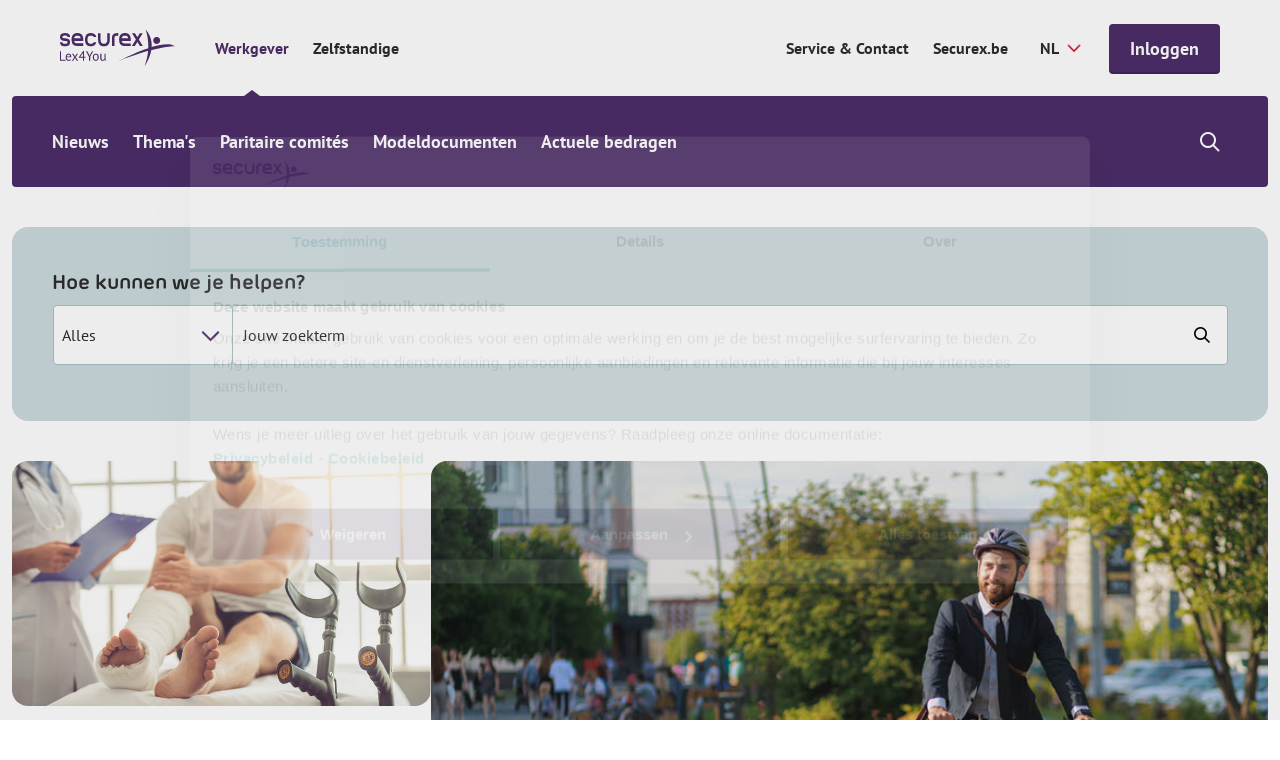

--- FILE ---
content_type: text/html; charset=utf-8
request_url: https://www.securex.be/nl/lex4you/werkgever?redirect=1
body_size: 18408
content:

<!DOCTYPE html>
<html lang="nl" class="js">
<head>
    <meta charset="UTF-8">
    <meta http-equiv="X-UA-Compatible" content="IE=edge,chrome=1">
    <meta name="viewport" content="width=device-width, initial-scale=1, shrink-to-fit=no">

    <script type="module">
        document.documentElement.classList.remove("no-js");
        document.documentElement.classList.add("js");
    </script>
    
    <link rel="preload" href="/securex/fonts/morebirounded-bold-webfont.woff" as="font" type="font/woff" crossorigin="anonymous">
    <link rel="preload" href="/securex/fonts/pt-sans-v12-latin-700.woff2" as="font" type="font/woff2" crossorigin="anonymous">
    <link rel="preload" href="/securex/fonts/pt-sans-v12-latin-700italic.woff2" as="font" type="font/woff2" crossorigin="anonymous">
    <link rel="preload" href="/securex/fonts/pt-sans-v12-latin-italic.woff2" as="font" type="font/woff2" crossorigin="anonymous">
    <link rel="preload" href="/securex/fonts/pt-sans-v12-latin-regular.woff2" as="font" type="font/woff2" crossorigin="anonymous">

    <link rel="stylesheet" href="/securex/fonts/fontface.css?v=ng2JmEYvj_Cf64H7g0ULm4XNpx_rz1t7i_IBtwWeFEw">
    <link rel="stylesheet" href="/securex/css/entry.css?v=FKp8tbK91eEiIPn-r88FF7MQm-0h_-GHCKAbHsh4F0o">


    <link rel="shortcut icon" href="/securex/favicon/favicon.ico?v=Vr1Br8IV8T462Lx4OsG90ASxr-Inl9pZt1Nm7oOd-7Y">
    <link rel="mask-icon" href="/securex/favicon/safari-pinned-tab.svg?v=k-dfvuNa61X94vigN0oZgLZmyfFF3GrPgTAaKpAx0g0" color="#5bbad5">
    <link rel="apple-touch-icon" sizes="180x180" href="/securex/favicon/apple-touch-icon.png?v=I8SJG5QlfUu4iR5qiSrSXeV1EGK0MI871M872A5GwlU">
    <link rel="icon" type="image/png" sizes="32x32" href="/securex/favicon/favicon-32x32.png?v=mH7dyh0dLl3x9i-tm2U_V9TVgQOb_6Clujrg4QUrGlo">
    <link rel="icon" type="image/png" sizes="16x16" href="/securex/favicon/favicon-16x16.png?v=M3rqUjqPIb56YmWXz83gFC84RxMeKFyvsh8GiiewQiw">

    <link rel="manifest" href="/securex/manifest.json?v=EOBPwZ6LhkYtKFPrT8zvp-tZ8bHaywnnuOPTppZxQQc">
    <meta name="msapplication-config" content="/securex/favicon/browserconfig.xml">
    <meta name="theme-color" content="#ffffff">
    <meta http-equiv="X-UA-Compatible" content="IE=edge" />

    <meta name="mobile-web-app-capable" content="yes">
    <meta name="apple-mobile-web-app-capable" content="yes">
    <meta name="application-name" content="This is Securex">
    <meta name="apple-mobile-web-app-title" content="This is Securex">
    <meta name="theme-color" content="#FF0000">
    <meta name="msapplication-navbutton-color" content="#FF0000">
    <meta name="apple-mobile-web-app-status-bar-style" content="black-translucent">
    <meta name="msapplication-starturl" content="/">

    <link rel="canonical" href="https://www.securex.be/nl/lex4you/werkgever" />

<title>Werkgever &#x2013; Lex4You | Securex</title>

<!-- Schema.org markup for Google+ -->
<meta name="description" content="HR-nieuws, betrouwbare juridische informatie en documenten voor werkgevers, jou aangeboden door de experts van Securex.">
    <meta name ="keywords" content="werkgever, Securex, Lex4You, HR nieuws, sociaal recht, arbeidsrecht Belgi&#xEB;, loonbeleid, sociale bijdragen, paritaire comit&#xE9;s, modeldocumenten, fiscale info werkgever, RSZ, arbeidsduur, ontslagregels, opleiding werknemers, sociale inspectie, thematisch verlof, juridische HR informatie, Belgische arbeidswetgeving, personeelsbeheer">

<meta name="robots" content="index, follow" />

    <link rel="alternate" hreflang="nl-be" href="https://www.securex.be/nl/lex4you/werkgever" />
    <link rel="alternate" hreflang="de-be" href="https://www.securex.be/de/lex4you/arbeitgeber" />
    <link rel="alternate" hreflang="en-be" href="https://www.securex.be/en/lex4you/employer" />
    <link rel="alternate" hreflang="fr-be" href="https://www.securex.be/fr/lex4you/employeur" />

<!-- Open Graph data -->
<meta property="og:title" content="Werkgever &#x2013; Lex4You" />
<meta property="og:type" content="website" />
<meta property="og:url" content="https://www.securex.be/nl/lex4you/werkgever?redirect=1" />
<meta property="og:image" content="" />
<meta property="og:description" content="HR-nieuws, betrouwbare juridische informatie en documenten voor werkgevers, jou aangeboden door de experts van Securex." />
<meta property="og:site_name" content="Securex" />
<meta name="twitter:card" content="summary_large_image">


<meta property="og:locale" content="nl-BE" />
    <meta property="og:locale:alternate" content="de-DE" />
    <meta property="og:locale:alternate" content="en-GB" />
    <meta property="og:locale:alternate" content="fr-BE" />


    
    <script>
        (function (w, d, s, l, i) {
            w[l] = w[l] || []; w[l].push({
                'gtm.start':
                    new Date().getTime(), event: 'gtm.js'
            });
            var f = d.getElementsByTagName(s)[0], j = d.createElement(s), dl = l != 'dataLayer' ? '&l=' + l : '';
            j.async = true;
            j.src = 'https://www.googletagmanager.com/gtm.js?id=' + i + dl;
            f.parentNode.insertBefore(j, f);
        })(window, document, 'script', 'dataLayer', 'GTM-MPDJQXF');
    </script>

    
    
    

<script type="application/ld&#x2B;json">
    {
        "@context": "http://schema.org",
        "@type": "BreadcrumbList",
        "itemListElement": [
            {
                "@type": "ListItem",
                "position": 1,
                "name": "Home",
                "item": "https://www.securex.be/nl"
            },
            {
                "@type": "ListItem",
                "position": 2,
                "name": "Lex4You",
                "item": "https://www.securex.be/nl/lex4you"
            },
            {
                "@type": "ListItem",
                "position": 3,
                "name": "Werkgever &#x2013; Lex4You"
            }
        ]
    }
</script>




    
    <link href="/_content/Kentico.Content.Web.Rcl/Content/Bundles/Public/systemPageComponents.min.css" rel="stylesheet" />



    <script type="text/javascript" src="/kentico.resource/activities/kenticoactivitylogger/logger.js?pageIdentifier=2714" async></script>
    <script type="text/javascript" src="/kentico.resource/abtest/kenticoabtestlogger/nl-be/conversionlogger.js" async></script>
    
    <script>
        MathJax = {
            options: {
                renderActions: {
                    addMenu: []
                }
            },
            svg: {
                mtextInheritFont: true,
                merrorInheritFont: true,
            }
        };
    </script>
    <script src="/securex/scripts/vendor/mathjax/tex-svg.js" id="MathJax-script" async></script>
<script type="text/javascript">!function(T,l,y){var S=T.location,k="script",D="instrumentationKey",C="ingestionendpoint",I="disableExceptionTracking",E="ai.device.",b="toLowerCase",w="crossOrigin",N="POST",e="appInsightsSDK",t=y.name||"appInsights";(y.name||T[e])&&(T[e]=t);var n=T[t]||function(d){var g=!1,f=!1,m={initialize:!0,queue:[],sv:"5",version:2,config:d};function v(e,t){var n={},a="Browser";return n[E+"id"]=a[b](),n[E+"type"]=a,n["ai.operation.name"]=S&&S.pathname||"_unknown_",n["ai.internal.sdkVersion"]="javascript:snippet_"+(m.sv||m.version),{time:function(){var e=new Date;function t(e){var t=""+e;return 1===t.length&&(t="0"+t),t}return e.getUTCFullYear()+"-"+t(1+e.getUTCMonth())+"-"+t(e.getUTCDate())+"T"+t(e.getUTCHours())+":"+t(e.getUTCMinutes())+":"+t(e.getUTCSeconds())+"."+((e.getUTCMilliseconds()/1e3).toFixed(3)+"").slice(2,5)+"Z"}(),iKey:e,name:"Microsoft.ApplicationInsights."+e.replace(/-/g,"")+"."+t,sampleRate:100,tags:n,data:{baseData:{ver:2}}}}var h=d.url||y.src;if(h){function a(e){var t,n,a,i,r,o,s,c,u,p,l;g=!0,m.queue=[],f||(f=!0,t=h,s=function(){var e={},t=d.connectionString;if(t)for(var n=t.split(";"),a=0;a<n.length;a++){var i=n[a].split("=");2===i.length&&(e[i[0][b]()]=i[1])}if(!e[C]){var r=e.endpointsuffix,o=r?e.location:null;e[C]="https://"+(o?o+".":"")+"dc."+(r||"services.visualstudio.com")}return e}(),c=s[D]||d[D]||"",u=s[C],p=u?u+"/v2/track":d.endpointUrl,(l=[]).push((n="SDK LOAD Failure: Failed to load Application Insights SDK script (See stack for details)",a=t,i=p,(o=(r=v(c,"Exception")).data).baseType="ExceptionData",o.baseData.exceptions=[{typeName:"SDKLoadFailed",message:n.replace(/\./g,"-"),hasFullStack:!1,stack:n+"\nSnippet failed to load ["+a+"] -- Telemetry is disabled\nHelp Link: https://go.microsoft.com/fwlink/?linkid=2128109\nHost: "+(S&&S.pathname||"_unknown_")+"\nEndpoint: "+i,parsedStack:[]}],r)),l.push(function(e,t,n,a){var i=v(c,"Message"),r=i.data;r.baseType="MessageData";var o=r.baseData;return o.message='AI (Internal): 99 message:"'+("SDK LOAD Failure: Failed to load Application Insights SDK script (See stack for details) ("+n+")").replace(/\"/g,"")+'"',o.properties={endpoint:a},i}(0,0,t,p)),function(e,t){if(JSON){var n=T.fetch;if(n&&!y.useXhr)n(t,{method:N,body:JSON.stringify(e),mode:"cors"});else if(XMLHttpRequest){var a=new XMLHttpRequest;a.open(N,t),a.setRequestHeader("Content-type","application/json"),a.send(JSON.stringify(e))}}}(l,p))}function i(e,t){f||setTimeout(function(){!t&&m.core||a()},500)}var e=function(){var n=l.createElement(k);n.src=h;var e=y[w];return!e&&""!==e||"undefined"==n[w]||(n[w]=e),n.onload=i,n.onerror=a,n.onreadystatechange=function(e,t){"loaded"!==n.readyState&&"complete"!==n.readyState||i(0,t)},n}();y.ld<0?l.getElementsByTagName("head")[0].appendChild(e):setTimeout(function(){l.getElementsByTagName(k)[0].parentNode.appendChild(e)},y.ld||0)}try{m.cookie=l.cookie}catch(p){}function t(e){for(;e.length;)!function(t){m[t]=function(){var e=arguments;g||m.queue.push(function(){m[t].apply(m,e)})}}(e.pop())}var n="track",r="TrackPage",o="TrackEvent";t([n+"Event",n+"PageView",n+"Exception",n+"Trace",n+"DependencyData",n+"Metric",n+"PageViewPerformance","start"+r,"stop"+r,"start"+o,"stop"+o,"addTelemetryInitializer","setAuthenticatedUserContext","clearAuthenticatedUserContext","flush"]),m.SeverityLevel={Verbose:0,Information:1,Warning:2,Error:3,Critical:4};var s=(d.extensionConfig||{}).ApplicationInsightsAnalytics||{};if(!0!==d[I]&&!0!==s[I]){var c="onerror";t(["_"+c]);var u=T[c];T[c]=function(e,t,n,a,i){var r=u&&u(e,t,n,a,i);return!0!==r&&m["_"+c]({message:e,url:t,lineNumber:n,columnNumber:a,error:i}),r},d.autoExceptionInstrumented=!0}return m}(y.cfg);function a(){y.onInit&&y.onInit(n)}(T[t]=n).queue&&0===n.queue.length?(n.queue.push(a),n.trackPageView({})):a()}(window,document,{
src: "https://js.monitor.azure.com/scripts/b/ai.2.min.js", // The SDK URL Source
crossOrigin: "anonymous", 
cfg: { // Application Insights Configuration
    connectionString: 'InstrumentationKey=d095c60f-4222-41b0-a156-e96e92caff69;IngestionEndpoint=https://westeurope-1.in.applicationinsights.azure.com/;LiveEndpoint=https://westeurope.livediagnostics.monitor.azure.com/;ApplicationId=bc9d1295-5e7e-47f9-99b7-0027efdb2490'
}});</script></head>
<body class="has-mobile-search">
    <a href="#pagecontent" class="skiplink button">Ga naar inhoud</a>

    
    <noscript>
        <iframe src="https://www.googletagmanager.com/ns.html?id=GTM-MPDJQXF" height="0" width="0" style="display:none;visibility:hidden"></iframe>
    </noscript>


    <main class="body-inner">
        

<div class="header__small">
    <a href="/nl/lex4you" class="header__small-logo">
        <img src="/Securex/images/securex-mobile-logo.svg" alt="Securex">
    </a>

    <div class="header__small-options">
        
    <!--When the user is not logged in, show the default login link / button-->
    <form method="post" action="/nl-be/account/requestexternalsignin?returnurl=https%3A%2F%2Fwww.securex.be%2Fnl%2Flex4you%2Fwerkgever%3Fredirect%3D1">
        <a href="javascript:" class="button " onclick="parentNode.submit();">Inloggen</a>
    <input name="__RequestVerificationToken" type="hidden" value="CfDJ8Jhpj4fT8hNMrHxSIxEZZFR08llqSdQlIOCX9UAwakIv8n_6xTLiRgPucxFKGZZtISPMdc9Kb3-m07Nslg5o17xDwpbWNeTeiNWdV7WRRKUmwFv96zWxzc_8fCWxf-EmSURx9grr_y8QtB4q79ieDtc" /></form>

        <div class="header__small__search">
            


<div class="search-module">
    <button class="search-module__icon" type="button">
        <span class="visually-hidden">Show/hide search</span>
    </button>

    <div class="search-module__container">
        <form method="post" action="/nl-be/search/searchrequest">
            <input name="currentPath" value="/nl/lex4you/werkgever" type="hidden" />
            
                <div class="form-field">
                    <select class="search-module__select" id="MenuSearchPageGuid" name="searchPageGuid" title="Type of content">
                            <option value="918a0008-7ae7-4a31-a46c-f7b181b66a84" selected="selected">Alles</option>
                            <option value="f675ba70-b814-4ab3-aa6d-483a477e3612">Nieuws</option>
                            <option value="fa5dc69c-9c41-46bd-bedf-d5e651f1595c">Thema&#x27;s</option>
                            <option value="60f6edfb-7fee-405a-a37a-f478ec1cc20b">Sectoren (PC&#x27;s)</option>
                            <option value="8abf962c-739e-4280-a685-5bf53bf764ad">Modeldocumenten</option>

                    </select>
                    <label for="MenuSearchPageGuid" class="visually-hidden">Type of content</label>
                </div>
            

            <div class="form-field">
                <input class="search-module__search-input" type="search" maxlength="200" id="MenuSearch-module-search" name="searchTerm" placeholder="Je zoekterm"/>
                <label for="MenuSearch-module-search">Je zoekterm</label>

                <button type="submit" class="search-module__submit" title="Je zoekterm">
                    <span class="visually-hidden">Je zoekterm</span>
                    <span class="sec-icon sec-icon-search"></span>
                </button>
            </div>
        <input name="__RequestVerificationToken" type="hidden" value="CfDJ8Jhpj4fT8hNMrHxSIxEZZFR08llqSdQlIOCX9UAwakIv8n_6xTLiRgPucxFKGZZtISPMdc9Kb3-m07Nslg5o17xDwpbWNeTeiNWdV7WRRKUmwFv96zWxzc_8fCWxf-EmSURx9grr_y8QtB4q79ieDtc" /></form>
    </div>
</div>
        </div>
    </div>
</div>

<div class="mobile-menu-trigger"></div>

<header class="header header__top--with-switch">
    <div class="header__top">
        <div class="header__top-segment">
            <a href="/nl/lex4you" class="header__top-logo">
                <img src="/Securex/images/lex4you-white.svg" alt="Securex" class="light">
                <img src="/Securex/images/lex4you-purple.svg" alt="Securex" class="dark">
            </a>

            <div class="header__top-navigation">
                <ul class="header__top-navigation-switch">
                        <li class=current>
                            <a href="/nl/lex4you/werkgever">Werkgever</a>
                        </li>
                        <li >
                            <a href="/nl/lex4you/zelfstandige">Zelfstandige</a>
                        </li>
                </ul>
            </div>

        </div>

        <div class="header__top-segment">
                <a href="https://www.securex.be/nl/contact" class="segment-link" target="_self">Service &amp; Contact</a>
                <a href="https://www.securex.be/nl" class="segment-link" target="_self">Securex.be</a>

            

<label for="language-selector">Securex.Features.Header.LanguageSelector.Title</label>
<form method="post" autocomplete="off" action="/nl-be/language/changelanguage">
    <input name="__Kentico_DC_Page" type="hidden" value="CfDJ8Jhpj4fT8hNMrHxSIxEZZFTJgQDUm5KFxQQioEnz6S4Bt1WGpyWN2mEzVrYVabLGq6lYYjS6akYGSzcvzxyPI6wODQ348spMBalErzZW4Ge6h4EaYqXOzSaOoxL0NMJz1w==" />

    <input name="currentPath" value="/nl/lex4you/werkgever" type="hidden" />
    <input name="originalPath" type="hidden" />
    <input name="queryParameters" value="?redirect=1" type="hidden" />
    <input name="pcNumber" type="hidden" />

    <select name="language" id="language-selector" class="language-selector" onchange="this.form.submit();" data-val="true" data-val-required="The CurrentLanguage field is required.">
            <option value="NL" selected="selected">NL</option>
            <option value="FR">FR</option>
            <option value="EN">EN</option>
            <option value="DE">DE</option>
    </select>
<input name="__RequestVerificationToken" type="hidden" value="CfDJ8Jhpj4fT8hNMrHxSIxEZZFR08llqSdQlIOCX9UAwakIv8n_6xTLiRgPucxFKGZZtISPMdc9Kb3-m07Nslg5o17xDwpbWNeTeiNWdV7WRRKUmwFv96zWxzc_8fCWxf-EmSURx9grr_y8QtB4q79ieDtc" /></form>

            
    <!--When the user is not logged in, show the default login link / button-->
    <form method="post" action="/nl-be/account/requestexternalsignin?returnurl=https%3A%2F%2Fwww.securex.be%2Fnl%2Flex4you%2Fwerkgever%3Fredirect%3D1">
        <a href="javascript:" class="button js-header-button" onclick="parentNode.submit();">Inloggen</a>
    <input name="__RequestVerificationToken" type="hidden" value="CfDJ8Jhpj4fT8hNMrHxSIxEZZFR08llqSdQlIOCX9UAwakIv8n_6xTLiRgPucxFKGZZtISPMdc9Kb3-m07Nslg5o17xDwpbWNeTeiNWdV7WRRKUmwFv96zWxzc_8fCWxf-EmSURx9grr_y8QtB4q79ieDtc" /></form>

        </div>
    </div>

    
<div class="header__bottom-placeholder"></div>

<div class="header__bottom">
    <div class="header__bottom-container">
        <div class="header__bottom-navigation">
            <ul>
                        <li class="has-submenu">
                            <a href="/nl/lex4you/werkgever/nieuws-zoeken">Nieuws</a>
                            <div class="submenu">
                                <div class="submenu__block">
                                    <ul>
                                            <li >
                                                <a  href="/nl/lex4you/werkgever/nieuws">Laatste nieuws</a>
                                            </li>
                                            <li >
                                                <a  href="/nl/lex4you/werkgever/nieuws-per-thema">Actueel</a>
                                            </li>
                                    </ul>
                                    <div class="submenu__block-deeplink">
                                        <a href="/nl/lex4you/werkgever/nieuws-zoeken">Zoeken in nieuws</a>
                                    </div>
                                </div>
                            </div>
                        </li>
                        <li class="has-submenu">
                            <a href="/nl/lex4you/werkgever/themas">Thema&#x27;s</a>
                            <div class="submenu">
                                <div class="submenu__block">
                                    <ul>
                                            <li >
                                                <a  href="/nl/lex4you/werkgever/themas/aanwerven-arbeidsovereenkomst">Aanwerven &amp; arbeidsovereenkomst</a>
                                            </li>
                                            <li >
                                                <a  href="/nl/lex4you/werkgever/themas/verlonen">Verlonen</a>
                                            </li>
                                            <li >
                                                <a  href="/nl/lex4you/werkgever/themas/loonbeleid-optimaliseren">Loonbeleid optimaliseren</a>
                                            </li>
                                            <li >
                                                <a  href="/nl/lex4you/werkgever/themas/vakantie-afwezigheid">Vakantie &amp; afwezigheid</a>
                                            </li>
                                            <li >
                                                <a  href="/nl/lex4you/werkgever/themas/ontslag-beeindiging">Ontslag &amp; be&#xEB;indiging</a>
                                            </li>
                                            <li >
                                                <a  href="/nl/lex4you/werkgever/themas/mobiliteit">Mobiliteit</a>
                                            </li>
                                            <li >
                                                <a  href="/nl/lex4you/werkgever/themas/welzijn-op-het-werk">Welzijn op het werk</a>
                                            </li>
                                            <li >
                                                <a  href="/nl/lex4you/werkgever/themas/arbeidsongevallen">Arbeidsongevallen</a>
                                            </li>
                                            <li >
                                                <a  href="/nl/lex4you/werkgever/themas/arbeidsduur">Arbeidsduur</a>
                                            </li>
                                            <li >
                                                <a  href="/nl/lex4you/werkgever/themas/verplichtingen-werkgever">Verplichtingen als werkgever</a>
                                            </li>
                                            <li >
                                                <a  href="/nl/lex4you/werkgever/themas/opleiding-en-stage">Opleiding en stage</a>
                                            </li>
                                            <li >
                                                <a  href="/nl/lex4you/werkgever/themas/sociale-inspectie-en-sancties">Sociale inspectie en sancties</a>
                                            </li>
                                            <li >
                                                <a  href="/nl/lex4you/werkgever/themas/sociaal-overleg">Sociaal overleg</a>
                                            </li>
                                    </ul>
                                    <div class="submenu__block-deeplink">
                                        <a href="/nl/lex4you/werkgever/themas">Alle thema&#x27;s</a>
                                    </div>
                                </div>
                            </div>
                        </li>
                        <li>
                            <a href="/nl/lex4you/werkgever/paritaire-comites">Paritaire comit&#xE9;s</a>
                        </li>
                        <li>
                            <a href="/nl/lex4you/werkgever/modeldocumenten">Modeldocumenten</a>
                        </li>
                        <li class="has-submenu">
                            <a href="/nl/lex4you/werkgever/actuele-bedragen">Actuele bedragen</a>
                            <div class="submenu">
                                <div class="submenu__block">
                                    <ul>
                                            <li >
                                                <a  href="/nl/lex4you/werkgever/actuele-bedragen/sectorale-bedragen/indexlist-indexeringen-en-loonaanpassingen">Indexeringen en loonaanpassingen</a>
                                            </li>
                                            <li >
                                                <a  href="/nl/lex4you/werkgever/actuele-bedragen/sectorale-bedragen/indexprognoses">Indexprognoses</a>
                                            </li>
                                            <li >
                                                <a  href="/nl/lex4you/werkgever/actuele-bedragen/sociaalrechtelijke-bedragen/onkostentabel-rsz-forfaits">Onkostentabel RSZ-forfaits</a>
                                            </li>
                                            <li >
                                                <a  href="/nl/lex4you/werkgever/actuele-bedragen/sociaalrechtelijke-bedragen">Sociaalrechtelijke bedragen</a>
                                            </li>
                                            <li >
                                                <a  href="/nl/lex4you/werkgever/actuele-bedragen/fiscale-bedragen">Fiscale bedragen</a>
                                            </li>
                                    </ul>
                                    <div class="submenu__block-deeplink">
                                        <a href="/nl/lex4you/werkgever/actuele-bedragen">Alle actuele bedragen</a>
                                    </div>
                                </div>
                            </div>
                        </li>
            </ul>
        </div>

        <div class="header__bottom-search">
            


<div class="search-module">
    <button class="search-module__icon" type="button">
        <span class="visually-hidden">Show/hide search</span>
    </button>

    <div class="search-module__container">
        <form method="post" action="/nl-be/search/searchrequest">
            <input name="currentPath" value="/nl/lex4you/werkgever" type="hidden" />
            
                <div class="form-field">
                    <select class="search-module__select" id="MenuSearchPageGuid" name="searchPageGuid" title="Type of content">
                            <option value="918a0008-7ae7-4a31-a46c-f7b181b66a84" selected="selected">Alles</option>
                            <option value="f675ba70-b814-4ab3-aa6d-483a477e3612">Nieuws</option>
                            <option value="fa5dc69c-9c41-46bd-bedf-d5e651f1595c">Thema&#x27;s</option>
                            <option value="60f6edfb-7fee-405a-a37a-f478ec1cc20b">Sectoren (PC&#x27;s)</option>
                            <option value="8abf962c-739e-4280-a685-5bf53bf764ad">Modeldocumenten</option>

                    </select>
                    <label for="MenuSearchPageGuid" class="visually-hidden">Type of content</label>
                </div>
            

            <div class="form-field">
                <input class="search-module__search-input" type="search" maxlength="200" id="MenuSearch-module-search" name="searchTerm" placeholder="Je zoekterm"/>
                <label for="MenuSearch-module-search">Je zoekterm</label>

                <button type="submit" class="search-module__submit" title="Je zoekterm">
                    <span class="visually-hidden">Je zoekterm</span>
                    <span class="sec-icon sec-icon-search"></span>
                </button>
            </div>
        <input name="__RequestVerificationToken" type="hidden" value="CfDJ8Jhpj4fT8hNMrHxSIxEZZFR08llqSdQlIOCX9UAwakIv8n_6xTLiRgPucxFKGZZtISPMdc9Kb3-m07Nslg5o17xDwpbWNeTeiNWdV7WRRKUmwFv96zWxzc_8fCWxf-EmSURx9grr_y8QtB4q79ieDtc" /></form>
    </div>
</div>
        </div>
    </div>
</div>

</header>

        <div id="pagecontent">
            






<div class="container hero-search-container">
    <div class="hero-search">
        <h1 class="h4 hero-search__title">Hoe kunnen we je helpen?</h1>

        <form method="post" action="/nl-be/search/searchrequest">
            <div class="form-field">
                <select class="hero-search__select" id="searchPageGuid" name="searchPageGuid" title="Type of content">
                        <option value="918a0008-7ae7-4a31-a46c-f7b181b66a84" selected="selected">Alles</option>
                        <option value="f675ba70-b814-4ab3-aa6d-483a477e3612">Nieuws</option>
                        <option value="fa5dc69c-9c41-46bd-bedf-d5e651f1595c">Thema&#x27;s</option>
                        <option value="60f6edfb-7fee-405a-a37a-f478ec1cc20b">Sectoren (PC&#x27;s)</option>
                        <option value="8abf962c-739e-4280-a685-5bf53bf764ad">Modeldocumenten</option>

                </select>
                <label for="searchPageGuid" class="visually-hidden">Type of content</label>
            </div>
            <div class="form-field">
                <input type="search" class="hero-search__search-input" id="hero-search" name="searchTerm" placeholder="Jouw zoekterm"/>
                <label for="hero-search">Jouw zoekterm</label>
                <button type="submit" class="hero-search__submit" title="Jouw zoekterm">
                    <span class="visually-hidden">Jouw zoekterm</span>
                    <span class="sec-icon sec-icon-search"></span>
                </button>
            </div>
        <input name="__RequestVerificationToken" type="hidden" value="CfDJ8Jhpj4fT8hNMrHxSIxEZZFR08llqSdQlIOCX9UAwakIv8n_6xTLiRgPucxFKGZZtISPMdc9Kb3-m07Nslg5o17xDwpbWNeTeiNWdV7WRRKUmwFv96zWxzc_8fCWxf-EmSURx9grr_y8QtB4q79ieDtc" /></form>
    </div>
</div>








    <div class="padded-top padded-bottom-big highlighted-news-with-secondary-cards js-highlighted-news-swiper">
        <div class="highlighted-news-with-secondary-cards__inner js-highlighted-news-swiper-inner">
            <div class="highlighted-news-with-secondary-cards__intro">
                <div class="swiper-pagination"></div>
                <div class="swiper-button swiper-button-prev"></div>
                <div class="swiper-button swiper-button-next"></div>
            </div>
            <div class="highlighted-news-with-secondary-cards__items js-highlighted-news-swiper-items">
                        <div class="highlighted-news-card  margin-bottom  highlighted-news-card--small)">
                            <div class="highlighted-news-card__image">
                                
    <img loading="lazy" src="/getmedia/23a1d42c-ac1f-4584-ab98-c8cac2f51069/Medical-doctor-listening-to-patient-with-broken-leg-and-making-notes.jpeg?width=725&amp;resizemode=force" srcset="/getmedia/23a1d42c-ac1f-4584-ab98-c8cac2f51069/Medical-doctor-listening-to-patient-with-broken-leg-and-making-notes.jpeg?width=725&amp;resizemode=force 725w, /getmedia/23a1d42c-ac1f-4584-ab98-c8cac2f51069/Medical-doctor-listening-to-patient-with-broken-leg-and-making-notes.jpeg?width=950&amp;resizemode=force 950w, /getmedia/23a1d42c-ac1f-4584-ab98-c8cac2f51069/Medical-doctor-listening-to-patient-with-broken-leg-and-making-notes.jpeg?width=408&amp;resizemode=force 408w" width="768" height="450" sizes="auto" alt="ill, sick" title=""/> 

                            </div>
                            <a class="highlighted-news-card__content" href="/nl/lex4you/werkgever/nieuws/arbeidsongeschiktheid-nieuwe-regels-van-toepassing-vanaf-1-januari-2026">
                                <div class="highlighted-news-card__metadata highlighted-news-card__metadata--small">
                                        <div class="highlighted-news-card__metadata-item">
                                            <span class="highlighted-news-card__metadata-label">Vakantie &amp; afwezigheid</span>
                                        </div>
                                        <div class="highlighted-news-card__metadata-item">
                                            <span class="highlighted-news-card__metadata-date">7 jan. 2026</span>
                                        </div>
                                </div>
                                <h3 class="highlighted-news-card__title highlighted-news-card__title--small">  Arbeidsongeschiktheid: veranderingen vanaf 2026</h3>
                                <span class="forward-link">Lees meer</span>
                            </a>
                        </div>
                        <div class="highlighted-news-card    highlighted-news-card--small)">
                            <div class="highlighted-news-card__image">
                                
    <img loading="lazy" src="/getmedia/e4cdd03d-7e50-4fc8-86b7-e9cb65896e88/Construction-worker-wearing-safety-helmet-and-using-a-level.jpg?width=725&amp;resizemode=force" srcset="/getmedia/e4cdd03d-7e50-4fc8-86b7-e9cb65896e88/Construction-worker-wearing-safety-helmet-and-using-a-level.jpg?width=725&amp;resizemode=force 725w, /getmedia/e4cdd03d-7e50-4fc8-86b7-e9cb65896e88/Construction-worker-wearing-safety-helmet-and-using-a-level.jpg?width=950&amp;resizemode=force 950w, /getmedia/e4cdd03d-7e50-4fc8-86b7-e9cb65896e88/Construction-worker-wearing-safety-helmet-and-using-a-level.jpg?width=408&amp;resizemode=force 408w" width="768" height="450" sizes="auto" alt="" title=""/> 

                            </div>
                            <a class="highlighted-news-card__content" href="/nl/lex4you/werkgever/nieuws/belastingvoordeel-bouwsector-minimumuurloon-voor-2026-is-gekend">
                                <div class="highlighted-news-card__metadata highlighted-news-card__metadata--small">
                                        <div class="highlighted-news-card__metadata-item">
                                            <span class="highlighted-news-card__metadata-label">Lex4You</span>
                                        </div>
                                        <div class="highlighted-news-card__metadata-item">
                                            <span class="highlighted-news-card__metadata-date">9 jan. 2026</span>
                                        </div>
                                </div>
                                <h3 class="highlighted-news-card__title highlighted-news-card__title--small"> Belastingvoordeel in de bouw: minimum uurloon 2026</h3>
                                <span class="forward-link">Lees meer</span>
                            </a>
                        </div>
            </div>
            <div class="highlighted-news-with-secondary-cards__column">
                <div class="highlighted-news-card">
                    <div class="highlighted-news-card__image">
                        
    <img loading="lazy" src="/getmedia/a3977ea2-4a8e-443a-b016-574eabd7afbd/Man-in-suit-smiling,-while-riding-on-bike-path-in-city.jpeg?width=725&amp;resizemode=force" srcset="/getmedia/a3977ea2-4a8e-443a-b016-574eabd7afbd/Man-in-suit-smiling,-while-riding-on-bike-path-in-city.jpeg?width=725&amp;resizemode=force 725w, /getmedia/a3977ea2-4a8e-443a-b016-574eabd7afbd/Man-in-suit-smiling,-while-riding-on-bike-path-in-city.jpeg?width=950&amp;resizemode=force 950w, /getmedia/a3977ea2-4a8e-443a-b016-574eabd7afbd/Man-in-suit-smiling,-while-riding-on-bike-path-in-city.jpeg?width=408&amp;resizemode=force 408w" width="768" height="450" sizes="auto" alt="" title=""/> 

                    </div>
                    <a class="highlighted-news-card__content" href="/nl/lex4you/werkgever/nieuws/fietsvergoedingen-en-voordelen-in-2026-alles-wat-je-moet-weten-2026">
                        <div class="highlighted-news-card__metadata">
                                <div class="highlighted-news-card__metadata-item">
                                    <span class="highlighted-news-card__metadata-label">Lex4You</span>
                                </div>
                                <div class="highlighted-news-card__metadata-item">
                                    <span class="highlighted-news-card__metadata-date">13 jan. 2026</span>
                                </div>
                        </div>
                        <h2 class="highlighted-news-card__title"> Fietsen in 2026: alles wat je moet weten</h2>
                        <p class="highlighted-news-card__text">Tal van maatregelen stimuleren het gebruik van de fiets voor woon-werkverkeer. Van zijn kant voert de fiscus de controles op.</p>
                        <span class="forward-link">Lees meer</span>
                    </a>
                </div>
            </div>
        </div>
    </div>

    



<div class="bg-gray-light">
    <div class="container padded-top-big padded-bottom-big">
        <div class="row">

            <div class="col-12 col-md-8">
                    <div class="title--with-accent title--with-accent-left">
                        <span class="subtitle">Nieuws</span>
                    </div>
                        <a href="/nl/lex4you/werkgever/nieuws/hogere-geldboetes-in-sociaal-strafrecht-vanaf-2026" class="card-content card-content--list-view">
                            <div class="card-content__image">
                                
    <img loading="lazy" src="/getmedia/20c90137-9bda-4081-91d5-264ba374d3c0/AdobeStock_1762325998-(768x450)-geld.jpg?width=725&amp;resizemode=force" srcset="/getmedia/20c90137-9bda-4081-91d5-264ba374d3c0/AdobeStock_1762325998-(768x450)-geld.jpg?width=725&amp;resizemode=force 725w, /getmedia/20c90137-9bda-4081-91d5-264ba374d3c0/AdobeStock_1762325998-(768x450)-geld.jpg?width=950&amp;resizemode=force 950w, /getmedia/20c90137-9bda-4081-91d5-264ba374d3c0/AdobeStock_1762325998-(768x450)-geld.jpg?width=408&amp;resizemode=force 408w" width="768" height="450" sizes="auto" alt="" title=""/> 

                            </div>
                            <div class="card-content__inner">
                                <div class="card-content__metadata">
                                    <div class="card-content__metadata-item">
                                        <span class="label">Lex4You</span>
                                    </div>
                                    <div class="card-content__metadata-item">
                                        <span class="label-secondary">16 januari 2026</span>
                                    </div>
                                </div>

                                <h2 class="card-content__title">Hogere geldboetes in sociaal strafrecht vanaf 2026</h2>
                                <div class="card-content__text">
                                    <p>Vanaf 1 februari 2026 stijgen de administratieve en strafrechtelijke geldboetes in het sociaal strafrecht. Dit is het gevolg van een verhoging van de “opdeciemen”. Dit is een vermenigvuldigfactor waarmee de in het sociaal strafwetboek vastgelegde boetes worden verhoogd. Deze factor stijgt van 8 naar 10. </p>
                                </div>
                                <span class="forward-link">Lees meer</span>
                            </div>
                        </a>
                        <a href="/nl/lex4you/werkgever/nieuws/fietsvergoeding-2026-alles-wat-je-moet-weten" class="card-content card-content--list-view">
                            <div class="card-content__image">
                                
    <img loading="lazy" src="/getmedia/3b221ea9-fbc3-4c35-9380-3515234d88ac/business-man-pushing-bicycle-and-using-phone-while-passing-by-window.jpeg?width=725&amp;resizemode=force" srcset="/getmedia/3b221ea9-fbc3-4c35-9380-3515234d88ac/business-man-pushing-bicycle-and-using-phone-while-passing-by-window.jpeg?width=725&amp;resizemode=force 725w, /getmedia/3b221ea9-fbc3-4c35-9380-3515234d88ac/business-man-pushing-bicycle-and-using-phone-while-passing-by-window.jpeg?width=950&amp;resizemode=force 950w, /getmedia/3b221ea9-fbc3-4c35-9380-3515234d88ac/business-man-pushing-bicycle-and-using-phone-while-passing-by-window.jpeg?width=408&amp;resizemode=force 408w" width="768" height="450" sizes="auto" alt="" title=""/> 

                            </div>
                            <div class="card-content__inner">
                                <div class="card-content__metadata">
                                    <div class="card-content__metadata-item">
                                        <span class="label">Vervoerskosten</span>
                                    </div>
                                    <div class="card-content__metadata-item">
                                        <span class="label-secondary">15 januari 2026</span>
                                    </div>
                                </div>

                                <h2 class="card-content__title">Fietsvergoeding 2026: alles wat je moet weten</h2>
                                <div class="card-content__text">
                                    <p>De fiets blijft ook in 2026 actueel. Iedereen wordt aangemoedigd om dit vervoermiddel zoveel mogelijk te gebruiken, ook om naar het werk te komen. Maar wanneer moet je nu welke vergoeding betalen? We zetten het voor jou op een rijtje.</p>
                                </div>
                                <span class="forward-link">Lees meer</span>
                            </div>
                        </a>
                        <a href="/nl/lex4you/werkgever/nieuws/hervorming-individuele-beroepsopleiding-in-vlaanderen" class="card-content card-content--list-view">
                            <div class="card-content__image">
                                
    <img loading="lazy" src="/getmedia/541b06f8-63ed-40e1-8e80-aa65f7ae2676/Young-man-working-in-logistics-center-Student.jpeg?width=725&amp;resizemode=force" srcset="/getmedia/541b06f8-63ed-40e1-8e80-aa65f7ae2676/Young-man-working-in-logistics-center-Student.jpeg?width=725&amp;resizemode=force 725w, /getmedia/541b06f8-63ed-40e1-8e80-aa65f7ae2676/Young-man-working-in-logistics-center-Student.jpeg?width=950&amp;resizemode=force 950w, /getmedia/541b06f8-63ed-40e1-8e80-aa65f7ae2676/Young-man-working-in-logistics-center-Student.jpeg?width=408&amp;resizemode=force 408w" width="768" height="450" sizes="auto" alt="" title=""/> 

                            </div>
                            <div class="card-content__inner">
                                <div class="card-content__metadata">
                                    <div class="card-content__metadata-item">
                                        <span class="label">Lex4You</span>
                                    </div>
                                    <div class="card-content__metadata-item">
                                        <span class="label-secondary">12 januari 2026</span>
                                    </div>
                                </div>

                                <h2 class="card-content__title">Hervorming individuele beroepsopleiding in Vlaanderen </h2>
                                <div class="card-content__text">
                                    <p>De IBO’ers krijgen vanaf 1 januari 2026 een hogere vergoeding. De werkgever zal de cursist ook rechtstreeks betalen en niet langer via de VDAB. Daarnaast komt er ook een nieuwe formule om deze IBO-premie te berekenen. Bij IBO-plus blijft de VDAB instaan voor de premie en wordt de doelgroep aangepast. </p>
                                </div>
                                <span class="forward-link">Lees meer</span>
                            </div>
                        </a>
                    <div class="flex justify-content-center">
                        <a href="/nl/lex4you/werkgever/nieuws" class="button">Lees meer nieuws</a>
                    </div>

            </div>
                <div class="col-12 col-md-4">
                    <div class="sticky-sidebar has-background">
                        <div class="title--with-accent title--with-accent-left">
                            <span class="subtitle">Modeldocumenten</span>
                        </div>

                            <div class="product-upsell-block">
                                <div class="product-upsell-block__title">
                                    <span class="sec-icon sec-icon-file"></span>
                                    Arbeidsovereenkomst voor studenten
                                </div>
                                <span class="product-upsell-block__type">Laatst bijgewerkt op 19 augustus 2025 &#8226; Word</span>
                                <a href="/getattachment/345110e2-766a-4fc4-9158-638a4f6e1b27/Securex2025-11N0117.docx" download title="Download Arbeidsovereenkomst voor studenten" class="button button-outline--purple button-icon-text">
                                        <span class="sec-icon sec-icon-bottom"></span>
Download                                </a>
                            </div>
                            <div class="product-upsell-block">
                                <div class="product-upsell-block__title">
                                    <span class="sec-icon sec-icon-file"></span>
                                    Arbeidsreglement en wegwijzer
                                </div>
                                <span class="product-upsell-block__type">Laatst bijgewerkt op 12 december 2023  </span>
                                <a href="https://securex.jotform.com/232213518025950?language=nl&amp;docid=nl001" download title="Download Arbeidsreglement en wegwijzer" class="button button-outline--purple button-icon-text">
                                        <span class="sec-icon sec-icon-external-link"></span>
Bestel hier                                </a>
                            </div>
                            <div class="product-upsell-block">
                                <div class="product-upsell-block__title">
                                    <span class="sec-icon sec-icon-file"></span>
                                    Pakket occasioneel en structureel telewerk (2-in-1)
                                </div>
                                <span class="product-upsell-block__type">Laatst bijgewerkt op 17 februari 2023  </span>
                                <a href="https://securex.jotform.com/232213518025950?language=nl&amp;docid=nl057" download title="Download Pakket occasioneel en structureel telewerk (2-in-1)" class="button button-outline--purple button-icon-text">
                                        <span class="sec-icon sec-icon-external-link"></span>
Bestel hier                                </a>
                            </div>
                            <div class="product-upsell-block">
                                <div class="product-upsell-block__title">
                                    <span class="sec-icon sec-icon-file"></span>
                                    Schriftelijk akkoord gewone vrijwillige overuren
                                </div>
                                <span class="product-upsell-block__type">Laatst bijgewerkt op 3 januari 2022  </span>
                                <a href="https://securex.jotform.com/232213518025950?language=nl&amp;docid=nl037" download title="Download Schriftelijk akkoord gewone vrijwillige overuren" class="button button-outline--purple button-icon-text">
                                        <span class="sec-icon sec-icon-external-link"></span>
Bestel hier                                </a>
                            </div>
                            <div class="product-upsell-block">
                                <div class="product-upsell-block__title">
                                    <span class="sec-icon sec-icon-file"></span>
                                    Schriftelijk akkoord vrijwillige relance-overuren
                                </div>
                                <span class="product-upsell-block__type">Laatst bijgewerkt op 3 januari 2022  </span>
                                <a href="https://securex.jotform.com/232213518025950?language=nl&amp;docid=nl038" download title="Download Schriftelijk akkoord vrijwillige relance-overuren" class="button button-outline--purple button-icon-text">
                                        <span class="sec-icon sec-icon-external-link"></span>
Bestel hier                                </a>
                            </div>
                        
<div class="spla-banner">
<p>Ben je Securex-klant en geniet je van het Service Pack Legal Advice? Log dan in om modeldocumenten te downloaden zonder extra kosten.</p>
</div>

                        <hr>

                            <a href="/nl/lex4you/werkgever/modeldocumenten" class="forward-link">Bekijk alle modeldocumenten</a>
                    </div>
                </div>
        </div>
    </div>
</div>





<script>
        console.log('Securex.Web version = 1.23.0-beta.329&#x2B;Branch.release-1.23.Sha.66b463383ce83449de0073ada909f6603fd357c6.66b463383ce83449de0073ada909f6603fd357c6')
</script>
        </div>
    </main>

    

<footer class="footer">
    

<div class="container">
    <div class="row">
        <div class="col">
            <div class="footer-bottom">
                <ul>
                    <li class="copyright">© Securex <span id="year">2026</span></li>

                        <li><a href="/nl/lex4you/disclaimer" target="_self" title="Disclaimer">Disclaimer</a></li>
                        <li><a href="https://www.securex.be/nl/lex4you/disclaimer#id_privacy-1" target="_self" title="Privacybeleid">Privacybeleid</a></li>
                        <li><a href="/nl/lex4you/disclaimer#cookie-policy-2" target="_self" title="Cookies">Cookies</a></li>

                </ul>

                <div class="so-me">
                        <a href="https://www.facebook.com/securex.be/" target="_blank" title="Securex Facebook">
                            <span class="sec-icon sec-icon-facebook"></span>
                        </a>

                        <a href="https://www.instagram.com/securex_be/" target="_blank" title="Securex Instagram">
                            <span class="sec-icon sec-icon-instagram"></span>
                        </a>

                        <a href="https://www.linkedin.com/company/securex/?originalSubdomain=nl" target="_blank" title="Securex LinkedIn">
                            <span class="sec-icon sec-icon-linkedin"></span>
                        </a>

                        <a href="https://www.youtube.com/user/securex" target="_blank" title="Securex YouTube">
                            <span class="sec-icon sec-icon-youtube"></span>
                        </a>
                    
                        <a href="https://twitter.com/securex_be" target="_blank" title="Securex X">
                            <span class="sec-icon sec-icon-x"></span>
                        </a>
                </div>
            </div>
        </div>
    </div>
</div>
</footer>

    
    
    <script src="/securex/scripts/vendor/react.production.min.js?v=cJUU3HWCbBorjB9V4Z5kQwWieHoX3pOa2itsCU_Q5X0"></script>
    <script src="/securex/scripts/vendor/react-dom.production.min.js?v=iTpPdxmwkQ8Uk4-oEuXg9t5H2S7ES_lVuyDvWANPgH0"></script>

    
    <script src="/_content/Kentico.Content.Web.Rcl/Scripts/jquery-3.5.1.js"></script>
<script src="/_content/Kentico.Content.Web.Rcl/Scripts/jquery.unobtrusive-ajax.js"></script>
<script type="text/javascript">
window.kentico = window.kentico || {};
window.kentico.builder = {}; 
window.kentico.builder.useJQuery = true;</script><script src="/_content/Kentico.Content.Web.Rcl/Content/Bundles/Public/systemFormComponents.min.js"></script>




    <script src="/securex/scripts/vendor/cookieconsent.min.js?v=bmSoQN0wN0pgIRAxQsZGUVgT1QlYSRScj8dUkL0OLxs"></script>
    <script src="/securex/scripts/vendor/lazysizes.min.js?v=-BQouWwBYYaIMcSeehTLNjQCjkDLczYaUV6kL6Oq7g0"></script>
    <script src="/securex/scripts/vendor/swiper.min.js?v=OOxzhw3y3a-GF22HL7JwzTDthWoZE8plPHIYDBN3Zy0"></script>
    <script src="/securex/scripts/vendor/webfont.js?v=pX2ooepv-l9-uknlmK9BfPGh9jL0NpeKBHKomYawMAw"></script>
    <script src="/securex/scripts/vendor/dialog-polyfill.js?v=MIpJSQNhb3ZwwD4ZlWUMYiDGCSrQ3FgUNDk7SHqFyIY"></script>
    <script>
      const cookieBotVideoPlaceholder = `
          <div class="video__cookie-placeholder cookieconsent-optout-marketing">
            <h2>Accepteer cookies om deze video te bekijken</h2>
            <p>
              Om deze content te kunnen tonen hebben wij jouw goedkeuring nodig voor het gebruik van marketingcookies.
            </p>
            <a class="link" href="javascript:Cookiebot.renew()"><span class="sec-icon sec-icon-arrow-right"></span>Wijzig cookievoorkeuren</a>
          </div>`;
    </script>
    <script src="/securex/scripts/entry.js?v=yDt641_W9Sg3A7gJUoIQSdbI00HX1CH-KKzT0JfmQQc"></script>
    
    <script></script>

    
<script>
    window.location = '/nl-be/account/requestexternalsigninnoprompt?returnUrl=https%3A%2F%2Fwww.securex.be%2Fnl%2Flex4you%2Fwerkgever%3Fredirect%3D1';
</script>

    

<script>
    // Setup for the partial scripts that are being inserted
    const formConversions = [{"FormName":"Contact_360_HR","ConversionCode":"ace_form_contact_360_hr"},{"FormName":"Contact_Absenteisme","ConversionCode":"ace_form_contact_absenteeism"},{"FormName":"Contact_Absenteisme_Pharma","ConversionCode":"ace_form_contact_absenteeism_pharma"},{"FormName":"Contact_ApiDeck","ConversionCode":"ace_form_contact_api_deck"},{"FormName":"Contact_Belance","ConversionCode":"ace_form_contact_belance"},{"FormName":"Contact_Deductible_Expenses_Webinar","ConversionCode":"ace_form_webinar_deductible_expenses"},{"FormName":"Contact_Double_Taxation_Agreement_Webinar","ConversionCode":"ace_form_webinar_double_taxation_agreement"},{"FormName":"Contact_Fiscal_Control_Webinar","ConversionCode":"ace_form_webinar_fiscal_control"},{"FormName":"Contact_Fiscal_Liability_Webinar","ConversionCode":"ace_form_webinar_fiscal_liability"},{"FormName":"Contact_General","ConversionCode":"ace_form_contact_general"},{"FormName":"Contact_Health_Safety","ConversionCode":"ace_form_contact_health_and_safety"},{"FormName":"Contact_Health_Safety_affiliation","ConversionCode":"ace_form_contact_health_and_safety_affiliation"},{"FormName":"Contact_Info_Session_Well_being","ConversionCode":"ace_form_info_session_wellbeing"},{"FormName":"Contact_Insurance","ConversionCode":"ace_form_contact_insurance"},{"FormName":"Contact_Integrity_Invoice","ConversionCode":"ace_form_contact_integrity_invoice"},{"FormName":"Contact_Intehrnational","ConversionCode":"ace_form_contact_intehrnational"},{"FormName":"Contact_Light","ConversionCode":"ace_form_contact_light"},{"FormName":"Contact_MCM","ConversionCode":"ace_form_contact_mcm"},{"FormName":"Contact_Midlancer","ConversionCode":"ace_form_contact_midlancer"},{"FormName":"Contact_Mobility","ConversionCode":"ace_form_contact_mobility"},{"FormName":"Contact_Mobility_Webinar","ConversionCode":"ace_form_webinar_mobility"},{"FormName":"Contact_Offer_SSS","ConversionCode":"ace_form_contact_offer_sss"},{"FormName":"Contact_Officient","ConversionCode":"ace_form_contact_officient"},{"FormName":"Contact_Outplacement","ConversionCode":"ace_form_contact_outplacement"},{"FormName":"Contact_Outsourcing","ConversionCode":"ace_form_contact_outsourcing"},{"FormName":"Contact_Partner","ConversionCode":"ace_form_contact_partner"},{"FormName":"Contact_Pay_Optimize","ConversionCode":"ace_form_contact_pay_optimize"},{"FormName":"Contact_Powehr","ConversionCode":"ace_form_contact_powehr"},{"FormName":"Contact_SEPP_SSS","ConversionCode":"ace_form_contact_sss"},{"FormName":"Contact_Shareholder_Conflicts_Webinar","ConversionCode":"ace_form_webinar_shareholder_conflicts"},{"FormName":"Contact_Social_Elections","ConversionCode":"ace_form_contact_social_elections"},{"FormName":"Contact_Start_to_freelance","ConversionCode":"ace_form_contact_start_to_freelance"},{"FormName":"Contact_Talent","ConversionCode":"ace_form_contact_talent"},{"FormName":"Contact_Training","ConversionCode":"ace_form_contact_training"},{"FormName":"Contact_Training_Consult","ConversionCode":"ace_form_contact_training_consult"},{"FormName":"Contact_Training_SEPP","ConversionCode":"ace_form_contact_training_sepp"},{"FormName":"Demo_Officient","ConversionCode":"ace_form_contact_demo_officient"},{"FormName":"EZineEMPSubscription","ConversionCode":"ace_form_newsletter_emp"},{"FormName":"EZinePARTSubscription","ConversionCode":"ace_form_newsletter_part"},{"FormName":"EZineSENTSubscription","ConversionCode":"ace_form_newsletter_sent"},{"FormName":"EZineTrainingSubscription","ConversionCode":"ace_form_newsletter_training"},{"FormName":"FFC_PUB_WP_WELZIJNSPEILER","ConversionCode":"ace_form_whitepaper_welzijnspeiler"},{"FormName":"NewsletterSubscription","ConversionCode":"ace_form_newsletter_general"},{"FormName":"PUB_CHECKLIST_TELEWORK","ConversionCode":"ace_form_checklist_telework"},{"FormName":"PUB_EBOOK_ACCOUNTANTS","ConversionCode":"ace_form_ebook_accountants"},{"FormName":"PUB_EBOOK_CAFETARIAPLAN","ConversionCode":"ace_form_ebook_cafetariaplan"},{"FormName":"PUB_EBOOK_DISMISSAL","ConversionCode":"ace_form_ebook_dismissal"},{"FormName":"PUB_EBOOK_FLEX_WORK","ConversionCode":"ace_form_ebook_flexwork"},{"FormName":"PUB_EBOOK_MOBILITY","ConversionCode":"ace_form_ebook_mobility"},{"FormName":"PUB_EBOOK_OUTSOURCING","ConversionCode":"ace_form_ebook_outsourcing"},{"FormName":"PUB_EBOOK_PARTNER_CRS","ConversionCode":"ace_form_ebook_crs"},{"FormName":"PUB_EBOOK_RESTRUCT","ConversionCode":"ace_form_ebook_restructuring"},{"FormName":"PUB_EBOOK_S2F","ConversionCode":"ace_form_ebook_start_to_freelance"},{"FormName":"PUB_EBOOK_SLRY_OPTIM","ConversionCode":"ace_form_ebook_salary_optimization"},{"FormName":"PUB_EBOOK_STARTERS","ConversionCode":"ace_form_ebook_starters"},{"FormName":"PUB_EBOOK_SWITCH_SSS","ConversionCode":"ace_form_ebook_switch_sss"},{"FormName":"PUB_FC_TAX_DELAY","ConversionCode":"ace_form_focus_report_tax_delay"},{"FormName":"PUB_FR_NEW_EMPLOYMENT","ConversionCode":"ace_form_focus_report_workforce_management"},{"FormName":"PUB_FC_INTERNAL_MOBILITY","ConversionCode":"ace_form_focus_report_internal_mobility"},{"FormName":"PUB_HRR_FR_ABS_REPRISE_2019","ConversionCode":"ace_form_focus_report_work_resumption_2019"},{"FormName":"PUB_HRR_FR_Leadership_2019","ConversionCode":"ace_form_focus_report_leadership_today_2019"},{"FormName":"PUB_HRR_FR_Leadership_2022","ConversionCode":"ace_form_focus_report_leadership_hybrid_working_2022"},{"FormName":"PUB_HRR_WP_ABS_2016","ConversionCode":"ace_form_whitepaper_absenteeism_2015"},{"FormName":"PUB_HRR_WP_ABS_2017","ConversionCode":"ace_form_whitepaper_absenteeism_2016"},{"FormName":"PUB_HRR_WP_ABS_2018","ConversionCode":"ace_form_whitepaper_absenteeism_2017"},{"FormName":"PUB_HRR_WP_ABS_2019","ConversionCode":"ace_form_whitepaper_absenteeism_2018"},{"FormName":"PUB_HRR_WP_ABS_2020","ConversionCode":"ace_form_whitepaper_absenteeism_2019"},{"FormName":"PUB_HRR_WP_ABS_2021","ConversionCode":"ace_form_whitepaper_absenteeism_2020"},{"FormName":"PUB_HRR_WP_ABS_2022","ConversionCode":"ace_form_whitepaper_absenteeism_2021"},{"FormName":"PUB_HRR_WP_ABS_2023","ConversionCode":"ace_form_whitepaper_absenteeism_2022"},{"FormName":"PUB_HRR_WP_ABS_2024","ConversionCode":"ace_form_whitepaper_absenteeism_2023"},{"FormName":"PUB_HRR_WP_CAREERDEV_2012","ConversionCode":"ace_form_whitepaper_career_development_2012"},{"FormName":"PUB_HRR_WP_MOTIVATION_2017","ConversionCode":"ace_form_focus_report_motivation_2017"},{"FormName":"PUB_SE_EBOOK_COST_FIRST_HIRE","ConversionCode":"ace_form_ebook_first_employee_cost"},{"FormName":"PUB_SE_EBOOK_HIRING_FIRST_WORKER","ConversionCode":"ace_form_ebook_first_employee"},{"FormName":"PUB_SE_EBOOK_MAKE_YOUR_FIRST_HIRE_A_SUCCESS","ConversionCode":"ace_form_ebook_first_employee_success"},{"FormName":"Registration_Webinar_Warrants","ConversionCode":"ace_form_webinar_warrants"},{"FormName":"SE_CONTACT","ConversionCode":"ace_form_contact_starting_employer"},{"FormName":"SE_Mailing_List","ConversionCode":"ace_form_mailing_starting_employer"},{"FormName":"Simulation_Warrant","ConversionCode":"ace_form_contact_simulation_warrants"},{"FormName":"Registration_Micro_Learning","ConversionCode":"ace_form_micro_learning"},{"FormName":"Contact_Starters","ConversionCode":"ace_form_contact_starters"},{"FormName":"PUB_EBOOK_NORTHSTARS_TIPS_TRICKS","ConversionCode":"ace_form_ebook_northstars_tips_tricks"},{"FormName":"PUB_EBOOK_SEPP","ConversionCode":"ace_form_ebook_sepp"},{"FormName":"PUB_FR_PSYCHOLOGICAL_SAFETY","ConversionCode":"ace_form_focus_report_psychological_safety"},{"FormName":"Contact_Crewplanner","ConversionCode":"ace_form_contact_crewplanner"},{"FormName":"Contact_Rollit","ConversionCode":"ace_form_contact_rollit"},{"FormName":"Contact_Vitality","ConversionCode":"ace_form_contact_vitality"}];
    let pageForms = getCurrentForms();
    let submittedFormName = '';

    const observerConfig = { childList: true, subtree: true };

    function getCurrentForms() {
        let forms = [];

        document.querySelectorAll('form').forEach((form) => {
            // Pages contain a lot of hidden forms, get only the actual forms in the page
            if (form.id.includes('form')) {
                forms.push(form);
            }
        });

        return forms;
    }

    function formIsValid(formName) {
        if (!formName) {
            return false;
        }

        const form = document.querySelector(`[id^="form-${formName}"]`);
        const invalidFields = form.querySelectorAll('.form-field-invalid');

        return invalidFields.length === 0;
    }

    function pushFormConversionToDataLayer(event, formConversion) {
        window.dataLayer = window.dataLayer || [];

        if (event && formConversion) {
            window.dataLayer.push({
                event,
                aceFormName: formConversion
            });
        }
    }

    // Listen for form submits, and assign the name of the submitted form
    // Useful for checking in separate scripts
    for (let i = 0; i < pageForms.length; i++) {
        let form = pageForms[i];

        form.addEventListener('submit', () => {
            submittedFormName = form.id.split('-')[1];
        });
    }
</script>



<script>
    // Script for handling redirect to URL when form submitted

    const event = 'aceFormSubmit';
    const formConversion = '';

    pushFormConversionToDataLayer(event, formConversion);
</script>



<script>
    // Script for handling display text when form submitted

    const displayTextCallback = (mutationList) => {
        let removedFormName = '';

        for (const mutation of mutationList) {
            const target = mutation.target;

            if (mutation.type === 'childList' && target.nodeName === 'DIV') {
                if (mutation.addedNodes.length > 0 && mutation.removedNodes.length > 0) {
                    const addedNode = mutation.addedNodes[1];
                    const removedNode = mutation.removedNodes[0];

                    const isDisplayTextAdded = addedNode.nodeName === 'DIV' && addedNode.className === 'formwidget-submit-text';
                    const isFormRemoved =
                        removedNode.nodeName === 'DIV' &&
                        removedNode.id.includes('form') &&
                        (
                            removedNode.className.includes('kentico-form-widget-form') ||
                            removedNode.className.includes('kentico-form-with-border')
                        );

                    if (isDisplayTextAdded && isFormRemoved) {
                        removedFormName = removedNode.id.split('-')[1];
                        break;
                    }
                }
            }
        }

        // If the name of the removed form was obtained successfully then that means that the form passed validation.
        // If the obtained form name matches the name of the submitted form then register the submit event
        if (removedFormName && removedFormName === submittedFormName) {
            const event = 'aceFormSubmit';
            const formConversion = formConversions.find(item => item.FormName === removedFormName);

            if (formConversion) {
                pushFormConversionToDataLayer(event, formConversion.ConversionCode);
            }
        }
    };

    const displayTextObserver = new MutationObserver(displayTextCallback);

    displayTextObserver.observe(document, observerConfig);
</script>



<script>
    // Script for handling form reload when form submitted

    const reloadCallback = (mutationList) => {
        for (const mutation of mutationList) {
            if (mutation.type === 'childList' && mutation.removedNodes.length > 0) {
                const removedNode = mutation.removedNodes[0];

                // If an input label is emptied in a form then that means that validation passed after a form submit
                const isInputLabelEmptied = removedNode.nodeName === 'LABEL' && removedNode.className === 'control-label';
                const isValid = formIsValid(submittedFormName);

                if (!isValid) {
                    break;
                }

                if (isInputLabelEmptied) {
                    const containerElement = mutation.target.parentElement.parentElement;
                    const isFormElement = containerElement.id.includes('form');

                    if (isFormElement) {
                        const formName = containerElement.id.split('-')[1];

                        if (formName === submittedFormName) {
                            const event = 'aceFormSubmit';
                            const formConversion = formConversions.find(item => item.FormName === formName);

                            if (formConversion) {
                                pushFormConversionToDataLayer(event, formConversion.ConversionCode);
                            }
                            break;
                        }
                    }
                }
            }
        }
    };

    const reloadObserver = new MutationObserver(reloadCallback);

    reloadObserver.observe(document, observerConfig);
</script>



    


<script type="text/javascript">
    function GetAntiForgeryToken() {
        return 'CfDJ8Jhpj4fT8hNMrHxSIxEZZFR08llqSdQlIOCX9UAwakIv8n_6xTLiRgPucxFKGZZtISPMdc9Kb3-m07Nslg5o17xDwpbWNeTeiNWdV7WRRKUmwFv96zWxzc_8fCWxf-EmSURx9grr_y8QtB4q79ieDtc';
    }
</script>
</body>
</html>

--- FILE ---
content_type: text/html; charset=utf-8
request_url: https://www.securex.be/nl/lex4you/werkgever?redirect=1
body_size: 18288
content:

<!DOCTYPE html>
<html lang="nl" class="js">
<head>
    <meta charset="UTF-8">
    <meta http-equiv="X-UA-Compatible" content="IE=edge,chrome=1">
    <meta name="viewport" content="width=device-width, initial-scale=1, shrink-to-fit=no">

    <script type="module">
        document.documentElement.classList.remove("no-js");
        document.documentElement.classList.add("js");
    </script>
    
    <link rel="preload" href="/securex/fonts/morebirounded-bold-webfont.woff" as="font" type="font/woff" crossorigin="anonymous">
    <link rel="preload" href="/securex/fonts/pt-sans-v12-latin-700.woff2" as="font" type="font/woff2" crossorigin="anonymous">
    <link rel="preload" href="/securex/fonts/pt-sans-v12-latin-700italic.woff2" as="font" type="font/woff2" crossorigin="anonymous">
    <link rel="preload" href="/securex/fonts/pt-sans-v12-latin-italic.woff2" as="font" type="font/woff2" crossorigin="anonymous">
    <link rel="preload" href="/securex/fonts/pt-sans-v12-latin-regular.woff2" as="font" type="font/woff2" crossorigin="anonymous">

    <link rel="stylesheet" href="/securex/fonts/fontface.css?v=ng2JmEYvj_Cf64H7g0ULm4XNpx_rz1t7i_IBtwWeFEw">
    <link rel="stylesheet" href="/securex/css/entry.css?v=FKp8tbK91eEiIPn-r88FF7MQm-0h_-GHCKAbHsh4F0o">


    <link rel="shortcut icon" href="/securex/favicon/favicon.ico?v=Vr1Br8IV8T462Lx4OsG90ASxr-Inl9pZt1Nm7oOd-7Y">
    <link rel="mask-icon" href="/securex/favicon/safari-pinned-tab.svg?v=k-dfvuNa61X94vigN0oZgLZmyfFF3GrPgTAaKpAx0g0" color="#5bbad5">
    <link rel="apple-touch-icon" sizes="180x180" href="/securex/favicon/apple-touch-icon.png?v=I8SJG5QlfUu4iR5qiSrSXeV1EGK0MI871M872A5GwlU">
    <link rel="icon" type="image/png" sizes="32x32" href="/securex/favicon/favicon-32x32.png?v=mH7dyh0dLl3x9i-tm2U_V9TVgQOb_6Clujrg4QUrGlo">
    <link rel="icon" type="image/png" sizes="16x16" href="/securex/favicon/favicon-16x16.png?v=M3rqUjqPIb56YmWXz83gFC84RxMeKFyvsh8GiiewQiw">

    <link rel="manifest" href="/securex/manifest.json?v=EOBPwZ6LhkYtKFPrT8zvp-tZ8bHaywnnuOPTppZxQQc">
    <meta name="msapplication-config" content="/securex/favicon/browserconfig.xml">
    <meta name="theme-color" content="#ffffff">
    <meta http-equiv="X-UA-Compatible" content="IE=edge" />

    <meta name="mobile-web-app-capable" content="yes">
    <meta name="apple-mobile-web-app-capable" content="yes">
    <meta name="application-name" content="This is Securex">
    <meta name="apple-mobile-web-app-title" content="This is Securex">
    <meta name="theme-color" content="#FF0000">
    <meta name="msapplication-navbutton-color" content="#FF0000">
    <meta name="apple-mobile-web-app-status-bar-style" content="black-translucent">
    <meta name="msapplication-starturl" content="/">

    <link rel="canonical" href="https://www.securex.be/nl/lex4you/werkgever" />

<title>Werkgever &#x2013; Lex4You | Securex</title>

<!-- Schema.org markup for Google+ -->
<meta name="description" content="HR-nieuws, betrouwbare juridische informatie en documenten voor werkgevers, jou aangeboden door de experts van Securex.">
    <meta name ="keywords" content="werkgever, Securex, Lex4You, HR nieuws, sociaal recht, arbeidsrecht Belgi&#xEB;, loonbeleid, sociale bijdragen, paritaire comit&#xE9;s, modeldocumenten, fiscale info werkgever, RSZ, arbeidsduur, ontslagregels, opleiding werknemers, sociale inspectie, thematisch verlof, juridische HR informatie, Belgische arbeidswetgeving, personeelsbeheer">

<meta name="robots" content="index, follow" />

    <link rel="alternate" hreflang="nl-be" href="https://www.securex.be/nl/lex4you/werkgever" />
    <link rel="alternate" hreflang="de-be" href="https://www.securex.be/de/lex4you/arbeitgeber" />
    <link rel="alternate" hreflang="en-be" href="https://www.securex.be/en/lex4you/employer" />
    <link rel="alternate" hreflang="fr-be" href="https://www.securex.be/fr/lex4you/employeur" />

<!-- Open Graph data -->
<meta property="og:title" content="Werkgever &#x2013; Lex4You" />
<meta property="og:type" content="website" />
<meta property="og:url" content="https://www.securex.be/nl/lex4you/werkgever?redirect=1" />
<meta property="og:image" content="" />
<meta property="og:description" content="HR-nieuws, betrouwbare juridische informatie en documenten voor werkgevers, jou aangeboden door de experts van Securex." />
<meta property="og:site_name" content="Securex" />
<meta name="twitter:card" content="summary_large_image">


<meta property="og:locale" content="nl-BE" />
    <meta property="og:locale:alternate" content="de-DE" />
    <meta property="og:locale:alternate" content="en-GB" />
    <meta property="og:locale:alternate" content="fr-BE" />


    
    <script>
        (function (w, d, s, l, i) {
            w[l] = w[l] || []; w[l].push({
                'gtm.start':
                    new Date().getTime(), event: 'gtm.js'
            });
            var f = d.getElementsByTagName(s)[0], j = d.createElement(s), dl = l != 'dataLayer' ? '&l=' + l : '';
            j.async = true;
            j.src = 'https://www.googletagmanager.com/gtm.js?id=' + i + dl;
            f.parentNode.insertBefore(j, f);
        })(window, document, 'script', 'dataLayer', 'GTM-MPDJQXF');
    </script>

    
    
    

<script type="application/ld&#x2B;json">
    {
        "@context": "http://schema.org",
        "@type": "BreadcrumbList",
        "itemListElement": [
            {
                "@type": "ListItem",
                "position": 1,
                "name": "Home",
                "item": "https://www.securex.be/nl"
            },
            {
                "@type": "ListItem",
                "position": 2,
                "name": "Lex4You",
                "item": "https://www.securex.be/nl/lex4you"
            },
            {
                "@type": "ListItem",
                "position": 3,
                "name": "Werkgever &#x2013; Lex4You"
            }
        ]
    }
</script>




    
    <link href="/_content/Kentico.Content.Web.Rcl/Content/Bundles/Public/systemPageComponents.min.css" rel="stylesheet" />



    <script type="text/javascript" src="/kentico.resource/activities/kenticoactivitylogger/logger.js?pageIdentifier=2714" async></script>
    <script type="text/javascript" src="/kentico.resource/abtest/kenticoabtestlogger/nl-be/conversionlogger.js" async></script>
    
    <script>
        MathJax = {
            options: {
                renderActions: {
                    addMenu: []
                }
            },
            svg: {
                mtextInheritFont: true,
                merrorInheritFont: true,
            }
        };
    </script>
    <script src="/securex/scripts/vendor/mathjax/tex-svg.js" id="MathJax-script" async></script>
<script type="text/javascript">!function(T,l,y){var S=T.location,k="script",D="instrumentationKey",C="ingestionendpoint",I="disableExceptionTracking",E="ai.device.",b="toLowerCase",w="crossOrigin",N="POST",e="appInsightsSDK",t=y.name||"appInsights";(y.name||T[e])&&(T[e]=t);var n=T[t]||function(d){var g=!1,f=!1,m={initialize:!0,queue:[],sv:"5",version:2,config:d};function v(e,t){var n={},a="Browser";return n[E+"id"]=a[b](),n[E+"type"]=a,n["ai.operation.name"]=S&&S.pathname||"_unknown_",n["ai.internal.sdkVersion"]="javascript:snippet_"+(m.sv||m.version),{time:function(){var e=new Date;function t(e){var t=""+e;return 1===t.length&&(t="0"+t),t}return e.getUTCFullYear()+"-"+t(1+e.getUTCMonth())+"-"+t(e.getUTCDate())+"T"+t(e.getUTCHours())+":"+t(e.getUTCMinutes())+":"+t(e.getUTCSeconds())+"."+((e.getUTCMilliseconds()/1e3).toFixed(3)+"").slice(2,5)+"Z"}(),iKey:e,name:"Microsoft.ApplicationInsights."+e.replace(/-/g,"")+"."+t,sampleRate:100,tags:n,data:{baseData:{ver:2}}}}var h=d.url||y.src;if(h){function a(e){var t,n,a,i,r,o,s,c,u,p,l;g=!0,m.queue=[],f||(f=!0,t=h,s=function(){var e={},t=d.connectionString;if(t)for(var n=t.split(";"),a=0;a<n.length;a++){var i=n[a].split("=");2===i.length&&(e[i[0][b]()]=i[1])}if(!e[C]){var r=e.endpointsuffix,o=r?e.location:null;e[C]="https://"+(o?o+".":"")+"dc."+(r||"services.visualstudio.com")}return e}(),c=s[D]||d[D]||"",u=s[C],p=u?u+"/v2/track":d.endpointUrl,(l=[]).push((n="SDK LOAD Failure: Failed to load Application Insights SDK script (See stack for details)",a=t,i=p,(o=(r=v(c,"Exception")).data).baseType="ExceptionData",o.baseData.exceptions=[{typeName:"SDKLoadFailed",message:n.replace(/\./g,"-"),hasFullStack:!1,stack:n+"\nSnippet failed to load ["+a+"] -- Telemetry is disabled\nHelp Link: https://go.microsoft.com/fwlink/?linkid=2128109\nHost: "+(S&&S.pathname||"_unknown_")+"\nEndpoint: "+i,parsedStack:[]}],r)),l.push(function(e,t,n,a){var i=v(c,"Message"),r=i.data;r.baseType="MessageData";var o=r.baseData;return o.message='AI (Internal): 99 message:"'+("SDK LOAD Failure: Failed to load Application Insights SDK script (See stack for details) ("+n+")").replace(/\"/g,"")+'"',o.properties={endpoint:a},i}(0,0,t,p)),function(e,t){if(JSON){var n=T.fetch;if(n&&!y.useXhr)n(t,{method:N,body:JSON.stringify(e),mode:"cors"});else if(XMLHttpRequest){var a=new XMLHttpRequest;a.open(N,t),a.setRequestHeader("Content-type","application/json"),a.send(JSON.stringify(e))}}}(l,p))}function i(e,t){f||setTimeout(function(){!t&&m.core||a()},500)}var e=function(){var n=l.createElement(k);n.src=h;var e=y[w];return!e&&""!==e||"undefined"==n[w]||(n[w]=e),n.onload=i,n.onerror=a,n.onreadystatechange=function(e,t){"loaded"!==n.readyState&&"complete"!==n.readyState||i(0,t)},n}();y.ld<0?l.getElementsByTagName("head")[0].appendChild(e):setTimeout(function(){l.getElementsByTagName(k)[0].parentNode.appendChild(e)},y.ld||0)}try{m.cookie=l.cookie}catch(p){}function t(e){for(;e.length;)!function(t){m[t]=function(){var e=arguments;g||m.queue.push(function(){m[t].apply(m,e)})}}(e.pop())}var n="track",r="TrackPage",o="TrackEvent";t([n+"Event",n+"PageView",n+"Exception",n+"Trace",n+"DependencyData",n+"Metric",n+"PageViewPerformance","start"+r,"stop"+r,"start"+o,"stop"+o,"addTelemetryInitializer","setAuthenticatedUserContext","clearAuthenticatedUserContext","flush"]),m.SeverityLevel={Verbose:0,Information:1,Warning:2,Error:3,Critical:4};var s=(d.extensionConfig||{}).ApplicationInsightsAnalytics||{};if(!0!==d[I]&&!0!==s[I]){var c="onerror";t(["_"+c]);var u=T[c];T[c]=function(e,t,n,a,i){var r=u&&u(e,t,n,a,i);return!0!==r&&m["_"+c]({message:e,url:t,lineNumber:n,columnNumber:a,error:i}),r},d.autoExceptionInstrumented=!0}return m}(y.cfg);function a(){y.onInit&&y.onInit(n)}(T[t]=n).queue&&0===n.queue.length?(n.queue.push(a),n.trackPageView({})):a()}(window,document,{
src: "https://js.monitor.azure.com/scripts/b/ai.2.min.js", // The SDK URL Source
crossOrigin: "anonymous", 
cfg: { // Application Insights Configuration
    connectionString: 'InstrumentationKey=d095c60f-4222-41b0-a156-e96e92caff69;IngestionEndpoint=https://westeurope-1.in.applicationinsights.azure.com/;LiveEndpoint=https://westeurope.livediagnostics.monitor.azure.com/;ApplicationId=bc9d1295-5e7e-47f9-99b7-0027efdb2490'
}});</script></head>
<body class="has-mobile-search">
    <a href="#pagecontent" class="skiplink button">Ga naar inhoud</a>

    
    <noscript>
        <iframe src="https://www.googletagmanager.com/ns.html?id=GTM-MPDJQXF" height="0" width="0" style="display:none;visibility:hidden"></iframe>
    </noscript>


    <main class="body-inner">
        

<div class="header__small">
    <a href="/nl/lex4you" class="header__small-logo">
        <img src="/Securex/images/securex-mobile-logo.svg" alt="Securex">
    </a>

    <div class="header__small-options">
        
    <!--When the user is not logged in, show the default login link / button-->
    <form method="post" action="/nl-be/account/requestexternalsignin?returnurl=https%3A%2F%2Fwww.securex.be%2Fnl%2Flex4you%2Fwerkgever%3Fredirect%3D1">
        <a href="javascript:" class="button " onclick="parentNode.submit();">Inloggen</a>
    <input name="__RequestVerificationToken" type="hidden" value="CfDJ8Jhpj4fT8hNMrHxSIxEZZFRz8GCUlhj1blsgqgyg9UVLBTbp9FWIVsa-Yxvf4PG6rR9RXbOMa18exn94ZTv-1dXcDHe66CESgF9bvhWenZZ2lJu8Oby1MRCvnB2MdA4dlGBpZU1OuOKzKfaZJ1UEG04" /></form>

        <div class="header__small__search">
            


<div class="search-module">
    <button class="search-module__icon" type="button">
        <span class="visually-hidden">Show/hide search</span>
    </button>

    <div class="search-module__container">
        <form method="post" action="/nl-be/search/searchrequest">
            <input name="currentPath" value="/nl/lex4you/werkgever" type="hidden" />
            
                <div class="form-field">
                    <select class="search-module__select" id="MenuSearchPageGuid" name="searchPageGuid" title="Type of content">
                            <option value="918a0008-7ae7-4a31-a46c-f7b181b66a84" selected="selected">Alles</option>
                            <option value="f675ba70-b814-4ab3-aa6d-483a477e3612">Nieuws</option>
                            <option value="fa5dc69c-9c41-46bd-bedf-d5e651f1595c">Thema&#x27;s</option>
                            <option value="60f6edfb-7fee-405a-a37a-f478ec1cc20b">Sectoren (PC&#x27;s)</option>
                            <option value="8abf962c-739e-4280-a685-5bf53bf764ad">Modeldocumenten</option>

                    </select>
                    <label for="MenuSearchPageGuid" class="visually-hidden">Type of content</label>
                </div>
            

            <div class="form-field">
                <input class="search-module__search-input" type="search" maxlength="200" id="MenuSearch-module-search" name="searchTerm" placeholder="Je zoekterm"/>
                <label for="MenuSearch-module-search">Je zoekterm</label>

                <button type="submit" class="search-module__submit" title="Je zoekterm">
                    <span class="visually-hidden">Je zoekterm</span>
                    <span class="sec-icon sec-icon-search"></span>
                </button>
            </div>
        <input name="__RequestVerificationToken" type="hidden" value="CfDJ8Jhpj4fT8hNMrHxSIxEZZFRz8GCUlhj1blsgqgyg9UVLBTbp9FWIVsa-Yxvf4PG6rR9RXbOMa18exn94ZTv-1dXcDHe66CESgF9bvhWenZZ2lJu8Oby1MRCvnB2MdA4dlGBpZU1OuOKzKfaZJ1UEG04" /></form>
    </div>
</div>
        </div>
    </div>
</div>

<div class="mobile-menu-trigger"></div>

<header class="header header__top--with-switch">
    <div class="header__top">
        <div class="header__top-segment">
            <a href="/nl/lex4you" class="header__top-logo">
                <img src="/Securex/images/lex4you-white.svg" alt="Securex" class="light">
                <img src="/Securex/images/lex4you-purple.svg" alt="Securex" class="dark">
            </a>

            <div class="header__top-navigation">
                <ul class="header__top-navigation-switch">
                        <li class=current>
                            <a href="/nl/lex4you/werkgever">Werkgever</a>
                        </li>
                        <li >
                            <a href="/nl/lex4you/zelfstandige">Zelfstandige</a>
                        </li>
                </ul>
            </div>

        </div>

        <div class="header__top-segment">
                <a href="https://www.securex.be/nl/contact" class="segment-link" target="_self">Service &amp; Contact</a>
                <a href="https://www.securex.be/nl" class="segment-link" target="_self">Securex.be</a>

            

<label for="language-selector">Securex.Features.Header.LanguageSelector.Title</label>
<form method="post" autocomplete="off" action="/nl-be/language/changelanguage">
    <input name="__Kentico_DC_Page" type="hidden" value="CfDJ8Jhpj4fT8hNMrHxSIxEZZFQsmSh2qVDeXqcLT0tSF1R2DC60bKIpPgxplQRi4LZH5KLQ6M3XtL9PK&#x2B;Fx1wel5fmTyVUEUtQ5xMTUKNmr9Q2DO86p5XMK6fza7akYjWGKIw==" />

    <input name="currentPath" value="/nl/lex4you/werkgever" type="hidden" />
    <input name="originalPath" type="hidden" />
    <input name="queryParameters" value="?redirect=1" type="hidden" />
    <input name="pcNumber" type="hidden" />

    <select name="language" id="language-selector" class="language-selector" onchange="this.form.submit();" data-val="true" data-val-required="The CurrentLanguage field is required.">
            <option value="NL" selected="selected">NL</option>
            <option value="FR">FR</option>
            <option value="EN">EN</option>
            <option value="DE">DE</option>
    </select>
<input name="__RequestVerificationToken" type="hidden" value="CfDJ8Jhpj4fT8hNMrHxSIxEZZFRz8GCUlhj1blsgqgyg9UVLBTbp9FWIVsa-Yxvf4PG6rR9RXbOMa18exn94ZTv-1dXcDHe66CESgF9bvhWenZZ2lJu8Oby1MRCvnB2MdA4dlGBpZU1OuOKzKfaZJ1UEG04" /></form>

            
    <!--When the user is not logged in, show the default login link / button-->
    <form method="post" action="/nl-be/account/requestexternalsignin?returnurl=https%3A%2F%2Fwww.securex.be%2Fnl%2Flex4you%2Fwerkgever%3Fredirect%3D1">
        <a href="javascript:" class="button js-header-button" onclick="parentNode.submit();">Inloggen</a>
    <input name="__RequestVerificationToken" type="hidden" value="CfDJ8Jhpj4fT8hNMrHxSIxEZZFRz8GCUlhj1blsgqgyg9UVLBTbp9FWIVsa-Yxvf4PG6rR9RXbOMa18exn94ZTv-1dXcDHe66CESgF9bvhWenZZ2lJu8Oby1MRCvnB2MdA4dlGBpZU1OuOKzKfaZJ1UEG04" /></form>

        </div>
    </div>

    
<div class="header__bottom-placeholder"></div>

<div class="header__bottom">
    <div class="header__bottom-container">
        <div class="header__bottom-navigation">
            <ul>
                        <li class="has-submenu">
                            <a href="/nl/lex4you/werkgever/nieuws-zoeken">Nieuws</a>
                            <div class="submenu">
                                <div class="submenu__block">
                                    <ul>
                                            <li >
                                                <a  href="/nl/lex4you/werkgever/nieuws">Laatste nieuws</a>
                                            </li>
                                            <li >
                                                <a  href="/nl/lex4you/werkgever/nieuws-per-thema">Actueel</a>
                                            </li>
                                    </ul>
                                    <div class="submenu__block-deeplink">
                                        <a href="/nl/lex4you/werkgever/nieuws-zoeken">Zoeken in nieuws</a>
                                    </div>
                                </div>
                            </div>
                        </li>
                        <li class="has-submenu">
                            <a href="/nl/lex4you/werkgever/themas">Thema&#x27;s</a>
                            <div class="submenu">
                                <div class="submenu__block">
                                    <ul>
                                            <li >
                                                <a  href="/nl/lex4you/werkgever/themas/aanwerven-arbeidsovereenkomst">Aanwerven &amp; arbeidsovereenkomst</a>
                                            </li>
                                            <li >
                                                <a  href="/nl/lex4you/werkgever/themas/verlonen">Verlonen</a>
                                            </li>
                                            <li >
                                                <a  href="/nl/lex4you/werkgever/themas/loonbeleid-optimaliseren">Loonbeleid optimaliseren</a>
                                            </li>
                                            <li >
                                                <a  href="/nl/lex4you/werkgever/themas/vakantie-afwezigheid">Vakantie &amp; afwezigheid</a>
                                            </li>
                                            <li >
                                                <a  href="/nl/lex4you/werkgever/themas/ontslag-beeindiging">Ontslag &amp; be&#xEB;indiging</a>
                                            </li>
                                            <li >
                                                <a  href="/nl/lex4you/werkgever/themas/mobiliteit">Mobiliteit</a>
                                            </li>
                                            <li >
                                                <a  href="/nl/lex4you/werkgever/themas/welzijn-op-het-werk">Welzijn op het werk</a>
                                            </li>
                                            <li >
                                                <a  href="/nl/lex4you/werkgever/themas/arbeidsongevallen">Arbeidsongevallen</a>
                                            </li>
                                            <li >
                                                <a  href="/nl/lex4you/werkgever/themas/arbeidsduur">Arbeidsduur</a>
                                            </li>
                                            <li >
                                                <a  href="/nl/lex4you/werkgever/themas/verplichtingen-werkgever">Verplichtingen als werkgever</a>
                                            </li>
                                            <li >
                                                <a  href="/nl/lex4you/werkgever/themas/opleiding-en-stage">Opleiding en stage</a>
                                            </li>
                                            <li >
                                                <a  href="/nl/lex4you/werkgever/themas/sociale-inspectie-en-sancties">Sociale inspectie en sancties</a>
                                            </li>
                                            <li >
                                                <a  href="/nl/lex4you/werkgever/themas/sociaal-overleg">Sociaal overleg</a>
                                            </li>
                                    </ul>
                                    <div class="submenu__block-deeplink">
                                        <a href="/nl/lex4you/werkgever/themas">Alle thema&#x27;s</a>
                                    </div>
                                </div>
                            </div>
                        </li>
                        <li>
                            <a href="/nl/lex4you/werkgever/paritaire-comites">Paritaire comit&#xE9;s</a>
                        </li>
                        <li>
                            <a href="/nl/lex4you/werkgever/modeldocumenten">Modeldocumenten</a>
                        </li>
                        <li class="has-submenu">
                            <a href="/nl/lex4you/werkgever/actuele-bedragen">Actuele bedragen</a>
                            <div class="submenu">
                                <div class="submenu__block">
                                    <ul>
                                            <li >
                                                <a  href="/nl/lex4you/werkgever/actuele-bedragen/sectorale-bedragen/indexlist-indexeringen-en-loonaanpassingen">Indexeringen en loonaanpassingen</a>
                                            </li>
                                            <li >
                                                <a  href="/nl/lex4you/werkgever/actuele-bedragen/sectorale-bedragen/indexprognoses">Indexprognoses</a>
                                            </li>
                                            <li >
                                                <a  href="/nl/lex4you/werkgever/actuele-bedragen/sociaalrechtelijke-bedragen/onkostentabel-rsz-forfaits">Onkostentabel RSZ-forfaits</a>
                                            </li>
                                            <li >
                                                <a  href="/nl/lex4you/werkgever/actuele-bedragen/sociaalrechtelijke-bedragen">Sociaalrechtelijke bedragen</a>
                                            </li>
                                            <li >
                                                <a  href="/nl/lex4you/werkgever/actuele-bedragen/fiscale-bedragen">Fiscale bedragen</a>
                                            </li>
                                    </ul>
                                    <div class="submenu__block-deeplink">
                                        <a href="/nl/lex4you/werkgever/actuele-bedragen">Alle actuele bedragen</a>
                                    </div>
                                </div>
                            </div>
                        </li>
            </ul>
        </div>

        <div class="header__bottom-search">
            


<div class="search-module">
    <button class="search-module__icon" type="button">
        <span class="visually-hidden">Show/hide search</span>
    </button>

    <div class="search-module__container">
        <form method="post" action="/nl-be/search/searchrequest">
            <input name="currentPath" value="/nl/lex4you/werkgever" type="hidden" />
            
                <div class="form-field">
                    <select class="search-module__select" id="MenuSearchPageGuid" name="searchPageGuid" title="Type of content">
                            <option value="918a0008-7ae7-4a31-a46c-f7b181b66a84" selected="selected">Alles</option>
                            <option value="f675ba70-b814-4ab3-aa6d-483a477e3612">Nieuws</option>
                            <option value="fa5dc69c-9c41-46bd-bedf-d5e651f1595c">Thema&#x27;s</option>
                            <option value="60f6edfb-7fee-405a-a37a-f478ec1cc20b">Sectoren (PC&#x27;s)</option>
                            <option value="8abf962c-739e-4280-a685-5bf53bf764ad">Modeldocumenten</option>

                    </select>
                    <label for="MenuSearchPageGuid" class="visually-hidden">Type of content</label>
                </div>
            

            <div class="form-field">
                <input class="search-module__search-input" type="search" maxlength="200" id="MenuSearch-module-search" name="searchTerm" placeholder="Je zoekterm"/>
                <label for="MenuSearch-module-search">Je zoekterm</label>

                <button type="submit" class="search-module__submit" title="Je zoekterm">
                    <span class="visually-hidden">Je zoekterm</span>
                    <span class="sec-icon sec-icon-search"></span>
                </button>
            </div>
        <input name="__RequestVerificationToken" type="hidden" value="CfDJ8Jhpj4fT8hNMrHxSIxEZZFRz8GCUlhj1blsgqgyg9UVLBTbp9FWIVsa-Yxvf4PG6rR9RXbOMa18exn94ZTv-1dXcDHe66CESgF9bvhWenZZ2lJu8Oby1MRCvnB2MdA4dlGBpZU1OuOKzKfaZJ1UEG04" /></form>
    </div>
</div>
        </div>
    </div>
</div>

</header>

        <div id="pagecontent">
            






<div class="container hero-search-container">
    <div class="hero-search">
        <h1 class="h4 hero-search__title">Hoe kunnen we je helpen?</h1>

        <form method="post" action="/nl-be/search/searchrequest">
            <div class="form-field">
                <select class="hero-search__select" id="searchPageGuid" name="searchPageGuid" title="Type of content">
                        <option value="918a0008-7ae7-4a31-a46c-f7b181b66a84" selected="selected">Alles</option>
                        <option value="f675ba70-b814-4ab3-aa6d-483a477e3612">Nieuws</option>
                        <option value="fa5dc69c-9c41-46bd-bedf-d5e651f1595c">Thema&#x27;s</option>
                        <option value="60f6edfb-7fee-405a-a37a-f478ec1cc20b">Sectoren (PC&#x27;s)</option>
                        <option value="8abf962c-739e-4280-a685-5bf53bf764ad">Modeldocumenten</option>

                </select>
                <label for="searchPageGuid" class="visually-hidden">Type of content</label>
            </div>
            <div class="form-field">
                <input type="search" class="hero-search__search-input" id="hero-search" name="searchTerm" placeholder="Jouw zoekterm"/>
                <label for="hero-search">Jouw zoekterm</label>
                <button type="submit" class="hero-search__submit" title="Jouw zoekterm">
                    <span class="visually-hidden">Jouw zoekterm</span>
                    <span class="sec-icon sec-icon-search"></span>
                </button>
            </div>
        <input name="__RequestVerificationToken" type="hidden" value="CfDJ8Jhpj4fT8hNMrHxSIxEZZFRz8GCUlhj1blsgqgyg9UVLBTbp9FWIVsa-Yxvf4PG6rR9RXbOMa18exn94ZTv-1dXcDHe66CESgF9bvhWenZZ2lJu8Oby1MRCvnB2MdA4dlGBpZU1OuOKzKfaZJ1UEG04" /></form>
    </div>
</div>








    <div class="padded-top padded-bottom-big highlighted-news-with-secondary-cards js-highlighted-news-swiper">
        <div class="highlighted-news-with-secondary-cards__inner js-highlighted-news-swiper-inner">
            <div class="highlighted-news-with-secondary-cards__intro">
                <div class="swiper-pagination"></div>
                <div class="swiper-button swiper-button-prev"></div>
                <div class="swiper-button swiper-button-next"></div>
            </div>
            <div class="highlighted-news-with-secondary-cards__items js-highlighted-news-swiper-items">
                        <div class="highlighted-news-card  margin-bottom  highlighted-news-card--small)">
                            <div class="highlighted-news-card__image">
                                
    <img loading="lazy" src="/getmedia/23a1d42c-ac1f-4584-ab98-c8cac2f51069/Medical-doctor-listening-to-patient-with-broken-leg-and-making-notes.jpeg?width=725&amp;resizemode=force" srcset="/getmedia/23a1d42c-ac1f-4584-ab98-c8cac2f51069/Medical-doctor-listening-to-patient-with-broken-leg-and-making-notes.jpeg?width=725&amp;resizemode=force 725w, /getmedia/23a1d42c-ac1f-4584-ab98-c8cac2f51069/Medical-doctor-listening-to-patient-with-broken-leg-and-making-notes.jpeg?width=950&amp;resizemode=force 950w, /getmedia/23a1d42c-ac1f-4584-ab98-c8cac2f51069/Medical-doctor-listening-to-patient-with-broken-leg-and-making-notes.jpeg?width=408&amp;resizemode=force 408w" width="768" height="450" sizes="auto" alt="ill, sick" title=""/> 

                            </div>
                            <a class="highlighted-news-card__content" href="/nl/lex4you/werkgever/nieuws/arbeidsongeschiktheid-nieuwe-regels-van-toepassing-vanaf-1-januari-2026">
                                <div class="highlighted-news-card__metadata highlighted-news-card__metadata--small">
                                        <div class="highlighted-news-card__metadata-item">
                                            <span class="highlighted-news-card__metadata-label">Vakantie &amp; afwezigheid</span>
                                        </div>
                                        <div class="highlighted-news-card__metadata-item">
                                            <span class="highlighted-news-card__metadata-date">7 jan. 2026</span>
                                        </div>
                                </div>
                                <h3 class="highlighted-news-card__title highlighted-news-card__title--small">  Arbeidsongeschiktheid: veranderingen vanaf 2026</h3>
                                <span class="forward-link">Lees meer</span>
                            </a>
                        </div>
                        <div class="highlighted-news-card    highlighted-news-card--small)">
                            <div class="highlighted-news-card__image">
                                
    <img loading="lazy" src="/getmedia/e4cdd03d-7e50-4fc8-86b7-e9cb65896e88/Construction-worker-wearing-safety-helmet-and-using-a-level.jpg?width=725&amp;resizemode=force" srcset="/getmedia/e4cdd03d-7e50-4fc8-86b7-e9cb65896e88/Construction-worker-wearing-safety-helmet-and-using-a-level.jpg?width=725&amp;resizemode=force 725w, /getmedia/e4cdd03d-7e50-4fc8-86b7-e9cb65896e88/Construction-worker-wearing-safety-helmet-and-using-a-level.jpg?width=950&amp;resizemode=force 950w, /getmedia/e4cdd03d-7e50-4fc8-86b7-e9cb65896e88/Construction-worker-wearing-safety-helmet-and-using-a-level.jpg?width=408&amp;resizemode=force 408w" width="768" height="450" sizes="auto" alt="" title=""/> 

                            </div>
                            <a class="highlighted-news-card__content" href="/nl/lex4you/werkgever/nieuws/belastingvoordeel-bouwsector-minimumuurloon-voor-2026-is-gekend">
                                <div class="highlighted-news-card__metadata highlighted-news-card__metadata--small">
                                        <div class="highlighted-news-card__metadata-item">
                                            <span class="highlighted-news-card__metadata-label">Lex4You</span>
                                        </div>
                                        <div class="highlighted-news-card__metadata-item">
                                            <span class="highlighted-news-card__metadata-date">9 jan. 2026</span>
                                        </div>
                                </div>
                                <h3 class="highlighted-news-card__title highlighted-news-card__title--small"> Belastingvoordeel in de bouw: minimum uurloon 2026</h3>
                                <span class="forward-link">Lees meer</span>
                            </a>
                        </div>
            </div>
            <div class="highlighted-news-with-secondary-cards__column">
                <div class="highlighted-news-card">
                    <div class="highlighted-news-card__image">
                        
    <img loading="lazy" src="/getmedia/a3977ea2-4a8e-443a-b016-574eabd7afbd/Man-in-suit-smiling,-while-riding-on-bike-path-in-city.jpeg?width=725&amp;resizemode=force" srcset="/getmedia/a3977ea2-4a8e-443a-b016-574eabd7afbd/Man-in-suit-smiling,-while-riding-on-bike-path-in-city.jpeg?width=725&amp;resizemode=force 725w, /getmedia/a3977ea2-4a8e-443a-b016-574eabd7afbd/Man-in-suit-smiling,-while-riding-on-bike-path-in-city.jpeg?width=950&amp;resizemode=force 950w, /getmedia/a3977ea2-4a8e-443a-b016-574eabd7afbd/Man-in-suit-smiling,-while-riding-on-bike-path-in-city.jpeg?width=408&amp;resizemode=force 408w" width="768" height="450" sizes="auto" alt="" title=""/> 

                    </div>
                    <a class="highlighted-news-card__content" href="/nl/lex4you/werkgever/nieuws/fietsvergoedingen-en-voordelen-in-2026-alles-wat-je-moet-weten-2026">
                        <div class="highlighted-news-card__metadata">
                                <div class="highlighted-news-card__metadata-item">
                                    <span class="highlighted-news-card__metadata-label">Lex4You</span>
                                </div>
                                <div class="highlighted-news-card__metadata-item">
                                    <span class="highlighted-news-card__metadata-date">13 jan. 2026</span>
                                </div>
                        </div>
                        <h2 class="highlighted-news-card__title"> Fietsen in 2026: alles wat je moet weten</h2>
                        <p class="highlighted-news-card__text">Tal van maatregelen stimuleren het gebruik van de fiets voor woon-werkverkeer. Van zijn kant voert de fiscus de controles op.</p>
                        <span class="forward-link">Lees meer</span>
                    </a>
                </div>
            </div>
        </div>
    </div>

    



<div class="bg-gray-light">
    <div class="container padded-top-big padded-bottom-big">
        <div class="row">

            <div class="col-12 col-md-8">
                    <div class="title--with-accent title--with-accent-left">
                        <span class="subtitle">Nieuws</span>
                    </div>
                        <a href="/nl/lex4you/werkgever/nieuws/hogere-geldboetes-in-sociaal-strafrecht-vanaf-2026" class="card-content card-content--list-view">
                            <div class="card-content__image">
                                
    <img loading="lazy" src="/getmedia/20c90137-9bda-4081-91d5-264ba374d3c0/AdobeStock_1762325998-(768x450)-geld.jpg?width=725&amp;resizemode=force" srcset="/getmedia/20c90137-9bda-4081-91d5-264ba374d3c0/AdobeStock_1762325998-(768x450)-geld.jpg?width=725&amp;resizemode=force 725w, /getmedia/20c90137-9bda-4081-91d5-264ba374d3c0/AdobeStock_1762325998-(768x450)-geld.jpg?width=950&amp;resizemode=force 950w, /getmedia/20c90137-9bda-4081-91d5-264ba374d3c0/AdobeStock_1762325998-(768x450)-geld.jpg?width=408&amp;resizemode=force 408w" width="768" height="450" sizes="auto" alt="" title=""/> 

                            </div>
                            <div class="card-content__inner">
                                <div class="card-content__metadata">
                                    <div class="card-content__metadata-item">
                                        <span class="label">Lex4You</span>
                                    </div>
                                    <div class="card-content__metadata-item">
                                        <span class="label-secondary">16 januari 2026</span>
                                    </div>
                                </div>

                                <h2 class="card-content__title">Hogere geldboetes in sociaal strafrecht vanaf 2026</h2>
                                <div class="card-content__text">
                                    <p>Vanaf 1 februari 2026 stijgen de administratieve en strafrechtelijke geldboetes in het sociaal strafrecht. Dit is het gevolg van een verhoging van de “opdeciemen”. Dit is een vermenigvuldigfactor waarmee de in het sociaal strafwetboek vastgelegde boetes worden verhoogd. Deze factor stijgt van 8 naar 10. </p>
                                </div>
                                <span class="forward-link">Lees meer</span>
                            </div>
                        </a>
                        <a href="/nl/lex4you/werkgever/nieuws/fietsvergoeding-2026-alles-wat-je-moet-weten" class="card-content card-content--list-view">
                            <div class="card-content__image">
                                
    <img loading="lazy" src="/getmedia/3b221ea9-fbc3-4c35-9380-3515234d88ac/business-man-pushing-bicycle-and-using-phone-while-passing-by-window.jpeg?width=725&amp;resizemode=force" srcset="/getmedia/3b221ea9-fbc3-4c35-9380-3515234d88ac/business-man-pushing-bicycle-and-using-phone-while-passing-by-window.jpeg?width=725&amp;resizemode=force 725w, /getmedia/3b221ea9-fbc3-4c35-9380-3515234d88ac/business-man-pushing-bicycle-and-using-phone-while-passing-by-window.jpeg?width=950&amp;resizemode=force 950w, /getmedia/3b221ea9-fbc3-4c35-9380-3515234d88ac/business-man-pushing-bicycle-and-using-phone-while-passing-by-window.jpeg?width=408&amp;resizemode=force 408w" width="768" height="450" sizes="auto" alt="" title=""/> 

                            </div>
                            <div class="card-content__inner">
                                <div class="card-content__metadata">
                                    <div class="card-content__metadata-item">
                                        <span class="label">Vervoerskosten</span>
                                    </div>
                                    <div class="card-content__metadata-item">
                                        <span class="label-secondary">15 januari 2026</span>
                                    </div>
                                </div>

                                <h2 class="card-content__title">Fietsvergoeding 2026: alles wat je moet weten</h2>
                                <div class="card-content__text">
                                    <p>De fiets blijft ook in 2026 actueel. Iedereen wordt aangemoedigd om dit vervoermiddel zoveel mogelijk te gebruiken, ook om naar het werk te komen. Maar wanneer moet je nu welke vergoeding betalen? We zetten het voor jou op een rijtje.</p>
                                </div>
                                <span class="forward-link">Lees meer</span>
                            </div>
                        </a>
                        <a href="/nl/lex4you/werkgever/nieuws/hervorming-individuele-beroepsopleiding-in-vlaanderen" class="card-content card-content--list-view">
                            <div class="card-content__image">
                                
    <img loading="lazy" src="/getmedia/541b06f8-63ed-40e1-8e80-aa65f7ae2676/Young-man-working-in-logistics-center-Student.jpeg?width=725&amp;resizemode=force" srcset="/getmedia/541b06f8-63ed-40e1-8e80-aa65f7ae2676/Young-man-working-in-logistics-center-Student.jpeg?width=725&amp;resizemode=force 725w, /getmedia/541b06f8-63ed-40e1-8e80-aa65f7ae2676/Young-man-working-in-logistics-center-Student.jpeg?width=950&amp;resizemode=force 950w, /getmedia/541b06f8-63ed-40e1-8e80-aa65f7ae2676/Young-man-working-in-logistics-center-Student.jpeg?width=408&amp;resizemode=force 408w" width="768" height="450" sizes="auto" alt="" title=""/> 

                            </div>
                            <div class="card-content__inner">
                                <div class="card-content__metadata">
                                    <div class="card-content__metadata-item">
                                        <span class="label">Lex4You</span>
                                    </div>
                                    <div class="card-content__metadata-item">
                                        <span class="label-secondary">12 januari 2026</span>
                                    </div>
                                </div>

                                <h2 class="card-content__title">Hervorming individuele beroepsopleiding in Vlaanderen </h2>
                                <div class="card-content__text">
                                    <p>De IBO’ers krijgen vanaf 1 januari 2026 een hogere vergoeding. De werkgever zal de cursist ook rechtstreeks betalen en niet langer via de VDAB. Daarnaast komt er ook een nieuwe formule om deze IBO-premie te berekenen. Bij IBO-plus blijft de VDAB instaan voor de premie en wordt de doelgroep aangepast. </p>
                                </div>
                                <span class="forward-link">Lees meer</span>
                            </div>
                        </a>
                    <div class="flex justify-content-center">
                        <a href="/nl/lex4you/werkgever/nieuws" class="button">Lees meer nieuws</a>
                    </div>

            </div>
                <div class="col-12 col-md-4">
                    <div class="sticky-sidebar has-background">
                        <div class="title--with-accent title--with-accent-left">
                            <span class="subtitle">Modeldocumenten</span>
                        </div>

                            <div class="product-upsell-block">
                                <div class="product-upsell-block__title">
                                    <span class="sec-icon sec-icon-file"></span>
                                    Arbeidsovereenkomst voor studenten
                                </div>
                                <span class="product-upsell-block__type">Laatst bijgewerkt op 19 augustus 2025 &#8226; Word</span>
                                <a href="/getattachment/345110e2-766a-4fc4-9158-638a4f6e1b27/Securex2025-11N0117.docx" download title="Download Arbeidsovereenkomst voor studenten" class="button button-outline--purple button-icon-text">
                                        <span class="sec-icon sec-icon-bottom"></span>
Download                                </a>
                            </div>
                            <div class="product-upsell-block">
                                <div class="product-upsell-block__title">
                                    <span class="sec-icon sec-icon-file"></span>
                                    Arbeidsreglement en wegwijzer
                                </div>
                                <span class="product-upsell-block__type">Laatst bijgewerkt op 12 december 2023  </span>
                                <a href="https://securex.jotform.com/232213518025950?language=nl&amp;docid=nl001" download title="Download Arbeidsreglement en wegwijzer" class="button button-outline--purple button-icon-text">
                                        <span class="sec-icon sec-icon-external-link"></span>
Bestel hier                                </a>
                            </div>
                            <div class="product-upsell-block">
                                <div class="product-upsell-block__title">
                                    <span class="sec-icon sec-icon-file"></span>
                                    Pakket occasioneel en structureel telewerk (2-in-1)
                                </div>
                                <span class="product-upsell-block__type">Laatst bijgewerkt op 17 februari 2023  </span>
                                <a href="https://securex.jotform.com/232213518025950?language=nl&amp;docid=nl057" download title="Download Pakket occasioneel en structureel telewerk (2-in-1)" class="button button-outline--purple button-icon-text">
                                        <span class="sec-icon sec-icon-external-link"></span>
Bestel hier                                </a>
                            </div>
                            <div class="product-upsell-block">
                                <div class="product-upsell-block__title">
                                    <span class="sec-icon sec-icon-file"></span>
                                    Schriftelijk akkoord gewone vrijwillige overuren
                                </div>
                                <span class="product-upsell-block__type">Laatst bijgewerkt op 3 januari 2022  </span>
                                <a href="https://securex.jotform.com/232213518025950?language=nl&amp;docid=nl037" download title="Download Schriftelijk akkoord gewone vrijwillige overuren" class="button button-outline--purple button-icon-text">
                                        <span class="sec-icon sec-icon-external-link"></span>
Bestel hier                                </a>
                            </div>
                            <div class="product-upsell-block">
                                <div class="product-upsell-block__title">
                                    <span class="sec-icon sec-icon-file"></span>
                                    Schriftelijk akkoord vrijwillige relance-overuren
                                </div>
                                <span class="product-upsell-block__type">Laatst bijgewerkt op 3 januari 2022  </span>
                                <a href="https://securex.jotform.com/232213518025950?language=nl&amp;docid=nl038" download title="Download Schriftelijk akkoord vrijwillige relance-overuren" class="button button-outline--purple button-icon-text">
                                        <span class="sec-icon sec-icon-external-link"></span>
Bestel hier                                </a>
                            </div>
                        
<div class="spla-banner">
<p>Ben je Securex-klant en geniet je van het Service Pack Legal Advice? Log dan in om modeldocumenten te downloaden zonder extra kosten.</p>
</div>

                        <hr>

                            <a href="/nl/lex4you/werkgever/modeldocumenten" class="forward-link">Bekijk alle modeldocumenten</a>
                    </div>
                </div>
        </div>
    </div>
</div>





<script>
        console.log('Securex.Web version = 1.23.0-beta.329&#x2B;Branch.release-1.23.Sha.66b463383ce83449de0073ada909f6603fd357c6.66b463383ce83449de0073ada909f6603fd357c6')
</script>
        </div>
    </main>

    

<footer class="footer">
    

<div class="container">
    <div class="row">
        <div class="col">
            <div class="footer-bottom">
                <ul>
                    <li class="copyright">© Securex <span id="year">2026</span></li>

                        <li><a href="/nl/lex4you/disclaimer" target="_self" title="Disclaimer">Disclaimer</a></li>
                        <li><a href="https://www.securex.be/nl/lex4you/disclaimer#id_privacy-1" target="_self" title="Privacybeleid">Privacybeleid</a></li>
                        <li><a href="/nl/lex4you/disclaimer#cookie-policy-2" target="_self" title="Cookies">Cookies</a></li>

                </ul>

                <div class="so-me">
                        <a href="https://www.facebook.com/securex.be/" target="_blank" title="Securex Facebook">
                            <span class="sec-icon sec-icon-facebook"></span>
                        </a>

                        <a href="https://www.instagram.com/securex_be/" target="_blank" title="Securex Instagram">
                            <span class="sec-icon sec-icon-instagram"></span>
                        </a>

                        <a href="https://www.linkedin.com/company/securex/?originalSubdomain=nl" target="_blank" title="Securex LinkedIn">
                            <span class="sec-icon sec-icon-linkedin"></span>
                        </a>

                        <a href="https://www.youtube.com/user/securex" target="_blank" title="Securex YouTube">
                            <span class="sec-icon sec-icon-youtube"></span>
                        </a>
                    
                        <a href="https://twitter.com/securex_be" target="_blank" title="Securex X">
                            <span class="sec-icon sec-icon-x"></span>
                        </a>
                </div>
            </div>
        </div>
    </div>
</div>
</footer>

    
    
    <script src="/securex/scripts/vendor/react.production.min.js?v=cJUU3HWCbBorjB9V4Z5kQwWieHoX3pOa2itsCU_Q5X0"></script>
    <script src="/securex/scripts/vendor/react-dom.production.min.js?v=iTpPdxmwkQ8Uk4-oEuXg9t5H2S7ES_lVuyDvWANPgH0"></script>

    
    <script src="/_content/Kentico.Content.Web.Rcl/Scripts/jquery-3.5.1.js"></script>
<script src="/_content/Kentico.Content.Web.Rcl/Scripts/jquery.unobtrusive-ajax.js"></script>
<script type="text/javascript">
window.kentico = window.kentico || {};
window.kentico.builder = {}; 
window.kentico.builder.useJQuery = true;</script><script src="/_content/Kentico.Content.Web.Rcl/Content/Bundles/Public/systemFormComponents.min.js"></script>




    <script src="/securex/scripts/vendor/cookieconsent.min.js?v=bmSoQN0wN0pgIRAxQsZGUVgT1QlYSRScj8dUkL0OLxs"></script>
    <script src="/securex/scripts/vendor/lazysizes.min.js?v=-BQouWwBYYaIMcSeehTLNjQCjkDLczYaUV6kL6Oq7g0"></script>
    <script src="/securex/scripts/vendor/swiper.min.js?v=OOxzhw3y3a-GF22HL7JwzTDthWoZE8plPHIYDBN3Zy0"></script>
    <script src="/securex/scripts/vendor/webfont.js?v=pX2ooepv-l9-uknlmK9BfPGh9jL0NpeKBHKomYawMAw"></script>
    <script src="/securex/scripts/vendor/dialog-polyfill.js?v=MIpJSQNhb3ZwwD4ZlWUMYiDGCSrQ3FgUNDk7SHqFyIY"></script>
    <script>
      const cookieBotVideoPlaceholder = `
          <div class="video__cookie-placeholder cookieconsent-optout-marketing">
            <h2>Accepteer cookies om deze video te bekijken</h2>
            <p>
              Om deze content te kunnen tonen hebben wij jouw goedkeuring nodig voor het gebruik van marketingcookies.
            </p>
            <a class="link" href="javascript:Cookiebot.renew()"><span class="sec-icon sec-icon-arrow-right"></span>Wijzig cookievoorkeuren</a>
          </div>`;
    </script>
    <script src="/securex/scripts/entry.js?v=yDt641_W9Sg3A7gJUoIQSdbI00HX1CH-KKzT0JfmQQc"></script>
    
    <script></script>

    

    

<script>
    // Setup for the partial scripts that are being inserted
    const formConversions = [{"FormName":"Contact_360_HR","ConversionCode":"ace_form_contact_360_hr"},{"FormName":"Contact_Absenteisme","ConversionCode":"ace_form_contact_absenteeism"},{"FormName":"Contact_Absenteisme_Pharma","ConversionCode":"ace_form_contact_absenteeism_pharma"},{"FormName":"Contact_ApiDeck","ConversionCode":"ace_form_contact_api_deck"},{"FormName":"Contact_Belance","ConversionCode":"ace_form_contact_belance"},{"FormName":"Contact_Deductible_Expenses_Webinar","ConversionCode":"ace_form_webinar_deductible_expenses"},{"FormName":"Contact_Double_Taxation_Agreement_Webinar","ConversionCode":"ace_form_webinar_double_taxation_agreement"},{"FormName":"Contact_Fiscal_Control_Webinar","ConversionCode":"ace_form_webinar_fiscal_control"},{"FormName":"Contact_Fiscal_Liability_Webinar","ConversionCode":"ace_form_webinar_fiscal_liability"},{"FormName":"Contact_General","ConversionCode":"ace_form_contact_general"},{"FormName":"Contact_Health_Safety","ConversionCode":"ace_form_contact_health_and_safety"},{"FormName":"Contact_Health_Safety_affiliation","ConversionCode":"ace_form_contact_health_and_safety_affiliation"},{"FormName":"Contact_Info_Session_Well_being","ConversionCode":"ace_form_info_session_wellbeing"},{"FormName":"Contact_Insurance","ConversionCode":"ace_form_contact_insurance"},{"FormName":"Contact_Integrity_Invoice","ConversionCode":"ace_form_contact_integrity_invoice"},{"FormName":"Contact_Intehrnational","ConversionCode":"ace_form_contact_intehrnational"},{"FormName":"Contact_Light","ConversionCode":"ace_form_contact_light"},{"FormName":"Contact_MCM","ConversionCode":"ace_form_contact_mcm"},{"FormName":"Contact_Midlancer","ConversionCode":"ace_form_contact_midlancer"},{"FormName":"Contact_Mobility","ConversionCode":"ace_form_contact_mobility"},{"FormName":"Contact_Mobility_Webinar","ConversionCode":"ace_form_webinar_mobility"},{"FormName":"Contact_Offer_SSS","ConversionCode":"ace_form_contact_offer_sss"},{"FormName":"Contact_Officient","ConversionCode":"ace_form_contact_officient"},{"FormName":"Contact_Outplacement","ConversionCode":"ace_form_contact_outplacement"},{"FormName":"Contact_Outsourcing","ConversionCode":"ace_form_contact_outsourcing"},{"FormName":"Contact_Partner","ConversionCode":"ace_form_contact_partner"},{"FormName":"Contact_Pay_Optimize","ConversionCode":"ace_form_contact_pay_optimize"},{"FormName":"Contact_Powehr","ConversionCode":"ace_form_contact_powehr"},{"FormName":"Contact_SEPP_SSS","ConversionCode":"ace_form_contact_sss"},{"FormName":"Contact_Shareholder_Conflicts_Webinar","ConversionCode":"ace_form_webinar_shareholder_conflicts"},{"FormName":"Contact_Social_Elections","ConversionCode":"ace_form_contact_social_elections"},{"FormName":"Contact_Start_to_freelance","ConversionCode":"ace_form_contact_start_to_freelance"},{"FormName":"Contact_Talent","ConversionCode":"ace_form_contact_talent"},{"FormName":"Contact_Training","ConversionCode":"ace_form_contact_training"},{"FormName":"Contact_Training_Consult","ConversionCode":"ace_form_contact_training_consult"},{"FormName":"Contact_Training_SEPP","ConversionCode":"ace_form_contact_training_sepp"},{"FormName":"Demo_Officient","ConversionCode":"ace_form_contact_demo_officient"},{"FormName":"EZineEMPSubscription","ConversionCode":"ace_form_newsletter_emp"},{"FormName":"EZinePARTSubscription","ConversionCode":"ace_form_newsletter_part"},{"FormName":"EZineSENTSubscription","ConversionCode":"ace_form_newsletter_sent"},{"FormName":"EZineTrainingSubscription","ConversionCode":"ace_form_newsletter_training"},{"FormName":"FFC_PUB_WP_WELZIJNSPEILER","ConversionCode":"ace_form_whitepaper_welzijnspeiler"},{"FormName":"NewsletterSubscription","ConversionCode":"ace_form_newsletter_general"},{"FormName":"PUB_CHECKLIST_TELEWORK","ConversionCode":"ace_form_checklist_telework"},{"FormName":"PUB_EBOOK_ACCOUNTANTS","ConversionCode":"ace_form_ebook_accountants"},{"FormName":"PUB_EBOOK_CAFETARIAPLAN","ConversionCode":"ace_form_ebook_cafetariaplan"},{"FormName":"PUB_EBOOK_DISMISSAL","ConversionCode":"ace_form_ebook_dismissal"},{"FormName":"PUB_EBOOK_FLEX_WORK","ConversionCode":"ace_form_ebook_flexwork"},{"FormName":"PUB_EBOOK_MOBILITY","ConversionCode":"ace_form_ebook_mobility"},{"FormName":"PUB_EBOOK_OUTSOURCING","ConversionCode":"ace_form_ebook_outsourcing"},{"FormName":"PUB_EBOOK_PARTNER_CRS","ConversionCode":"ace_form_ebook_crs"},{"FormName":"PUB_EBOOK_RESTRUCT","ConversionCode":"ace_form_ebook_restructuring"},{"FormName":"PUB_EBOOK_S2F","ConversionCode":"ace_form_ebook_start_to_freelance"},{"FormName":"PUB_EBOOK_SLRY_OPTIM","ConversionCode":"ace_form_ebook_salary_optimization"},{"FormName":"PUB_EBOOK_STARTERS","ConversionCode":"ace_form_ebook_starters"},{"FormName":"PUB_EBOOK_SWITCH_SSS","ConversionCode":"ace_form_ebook_switch_sss"},{"FormName":"PUB_FC_TAX_DELAY","ConversionCode":"ace_form_focus_report_tax_delay"},{"FormName":"PUB_FR_NEW_EMPLOYMENT","ConversionCode":"ace_form_focus_report_workforce_management"},{"FormName":"PUB_FC_INTERNAL_MOBILITY","ConversionCode":"ace_form_focus_report_internal_mobility"},{"FormName":"PUB_HRR_FR_ABS_REPRISE_2019","ConversionCode":"ace_form_focus_report_work_resumption_2019"},{"FormName":"PUB_HRR_FR_Leadership_2019","ConversionCode":"ace_form_focus_report_leadership_today_2019"},{"FormName":"PUB_HRR_FR_Leadership_2022","ConversionCode":"ace_form_focus_report_leadership_hybrid_working_2022"},{"FormName":"PUB_HRR_WP_ABS_2016","ConversionCode":"ace_form_whitepaper_absenteeism_2015"},{"FormName":"PUB_HRR_WP_ABS_2017","ConversionCode":"ace_form_whitepaper_absenteeism_2016"},{"FormName":"PUB_HRR_WP_ABS_2018","ConversionCode":"ace_form_whitepaper_absenteeism_2017"},{"FormName":"PUB_HRR_WP_ABS_2019","ConversionCode":"ace_form_whitepaper_absenteeism_2018"},{"FormName":"PUB_HRR_WP_ABS_2020","ConversionCode":"ace_form_whitepaper_absenteeism_2019"},{"FormName":"PUB_HRR_WP_ABS_2021","ConversionCode":"ace_form_whitepaper_absenteeism_2020"},{"FormName":"PUB_HRR_WP_ABS_2022","ConversionCode":"ace_form_whitepaper_absenteeism_2021"},{"FormName":"PUB_HRR_WP_ABS_2023","ConversionCode":"ace_form_whitepaper_absenteeism_2022"},{"FormName":"PUB_HRR_WP_ABS_2024","ConversionCode":"ace_form_whitepaper_absenteeism_2023"},{"FormName":"PUB_HRR_WP_CAREERDEV_2012","ConversionCode":"ace_form_whitepaper_career_development_2012"},{"FormName":"PUB_HRR_WP_MOTIVATION_2017","ConversionCode":"ace_form_focus_report_motivation_2017"},{"FormName":"PUB_SE_EBOOK_COST_FIRST_HIRE","ConversionCode":"ace_form_ebook_first_employee_cost"},{"FormName":"PUB_SE_EBOOK_HIRING_FIRST_WORKER","ConversionCode":"ace_form_ebook_first_employee"},{"FormName":"PUB_SE_EBOOK_MAKE_YOUR_FIRST_HIRE_A_SUCCESS","ConversionCode":"ace_form_ebook_first_employee_success"},{"FormName":"Registration_Webinar_Warrants","ConversionCode":"ace_form_webinar_warrants"},{"FormName":"SE_CONTACT","ConversionCode":"ace_form_contact_starting_employer"},{"FormName":"SE_Mailing_List","ConversionCode":"ace_form_mailing_starting_employer"},{"FormName":"Simulation_Warrant","ConversionCode":"ace_form_contact_simulation_warrants"},{"FormName":"Registration_Micro_Learning","ConversionCode":"ace_form_micro_learning"},{"FormName":"Contact_Starters","ConversionCode":"ace_form_contact_starters"},{"FormName":"PUB_EBOOK_NORTHSTARS_TIPS_TRICKS","ConversionCode":"ace_form_ebook_northstars_tips_tricks"},{"FormName":"PUB_EBOOK_SEPP","ConversionCode":"ace_form_ebook_sepp"},{"FormName":"PUB_FR_PSYCHOLOGICAL_SAFETY","ConversionCode":"ace_form_focus_report_psychological_safety"},{"FormName":"Contact_Crewplanner","ConversionCode":"ace_form_contact_crewplanner"},{"FormName":"Contact_Rollit","ConversionCode":"ace_form_contact_rollit"},{"FormName":"Contact_Vitality","ConversionCode":"ace_form_contact_vitality"}];
    let pageForms = getCurrentForms();
    let submittedFormName = '';

    const observerConfig = { childList: true, subtree: true };

    function getCurrentForms() {
        let forms = [];

        document.querySelectorAll('form').forEach((form) => {
            // Pages contain a lot of hidden forms, get only the actual forms in the page
            if (form.id.includes('form')) {
                forms.push(form);
            }
        });

        return forms;
    }

    function formIsValid(formName) {
        if (!formName) {
            return false;
        }

        const form = document.querySelector(`[id^="form-${formName}"]`);
        const invalidFields = form.querySelectorAll('.form-field-invalid');

        return invalidFields.length === 0;
    }

    function pushFormConversionToDataLayer(event, formConversion) {
        window.dataLayer = window.dataLayer || [];

        if (event && formConversion) {
            window.dataLayer.push({
                event,
                aceFormName: formConversion
            });
        }
    }

    // Listen for form submits, and assign the name of the submitted form
    // Useful for checking in separate scripts
    for (let i = 0; i < pageForms.length; i++) {
        let form = pageForms[i];

        form.addEventListener('submit', () => {
            submittedFormName = form.id.split('-')[1];
        });
    }
</script>



<script>
    // Script for handling redirect to URL when form submitted

    const event = 'aceFormSubmit';
    const formConversion = '';

    pushFormConversionToDataLayer(event, formConversion);
</script>



<script>
    // Script for handling display text when form submitted

    const displayTextCallback = (mutationList) => {
        let removedFormName = '';

        for (const mutation of mutationList) {
            const target = mutation.target;

            if (mutation.type === 'childList' && target.nodeName === 'DIV') {
                if (mutation.addedNodes.length > 0 && mutation.removedNodes.length > 0) {
                    const addedNode = mutation.addedNodes[1];
                    const removedNode = mutation.removedNodes[0];

                    const isDisplayTextAdded = addedNode.nodeName === 'DIV' && addedNode.className === 'formwidget-submit-text';
                    const isFormRemoved =
                        removedNode.nodeName === 'DIV' &&
                        removedNode.id.includes('form') &&
                        (
                            removedNode.className.includes('kentico-form-widget-form') ||
                            removedNode.className.includes('kentico-form-with-border')
                        );

                    if (isDisplayTextAdded && isFormRemoved) {
                        removedFormName = removedNode.id.split('-')[1];
                        break;
                    }
                }
            }
        }

        // If the name of the removed form was obtained successfully then that means that the form passed validation.
        // If the obtained form name matches the name of the submitted form then register the submit event
        if (removedFormName && removedFormName === submittedFormName) {
            const event = 'aceFormSubmit';
            const formConversion = formConversions.find(item => item.FormName === removedFormName);

            if (formConversion) {
                pushFormConversionToDataLayer(event, formConversion.ConversionCode);
            }
        }
    };

    const displayTextObserver = new MutationObserver(displayTextCallback);

    displayTextObserver.observe(document, observerConfig);
</script>



<script>
    // Script for handling form reload when form submitted

    const reloadCallback = (mutationList) => {
        for (const mutation of mutationList) {
            if (mutation.type === 'childList' && mutation.removedNodes.length > 0) {
                const removedNode = mutation.removedNodes[0];

                // If an input label is emptied in a form then that means that validation passed after a form submit
                const isInputLabelEmptied = removedNode.nodeName === 'LABEL' && removedNode.className === 'control-label';
                const isValid = formIsValid(submittedFormName);

                if (!isValid) {
                    break;
                }

                if (isInputLabelEmptied) {
                    const containerElement = mutation.target.parentElement.parentElement;
                    const isFormElement = containerElement.id.includes('form');

                    if (isFormElement) {
                        const formName = containerElement.id.split('-')[1];

                        if (formName === submittedFormName) {
                            const event = 'aceFormSubmit';
                            const formConversion = formConversions.find(item => item.FormName === formName);

                            if (formConversion) {
                                pushFormConversionToDataLayer(event, formConversion.ConversionCode);
                            }
                            break;
                        }
                    }
                }
            }
        }
    };

    const reloadObserver = new MutationObserver(reloadCallback);

    reloadObserver.observe(document, observerConfig);
</script>



    


<script type="text/javascript">
    function GetAntiForgeryToken() {
        return 'CfDJ8Jhpj4fT8hNMrHxSIxEZZFRz8GCUlhj1blsgqgyg9UVLBTbp9FWIVsa-Yxvf4PG6rR9RXbOMa18exn94ZTv-1dXcDHe66CESgF9bvhWenZZ2lJu8Oby1MRCvnB2MdA4dlGBpZU1OuOKzKfaZJ1UEG04';
    }
</script>
</body>
</html>

--- FILE ---
content_type: text/javascript
request_url: https://www.securex.be/securex/scripts/vendor/react-dom.production.min.js?v=iTpPdxmwkQ8Uk4-oEuXg9t5H2S7ES_lVuyDvWANPgH0
body_size: 48939
content:
/*! For license information please see react-dom.production.min.js.LICENSE.txt */
!function(){"use strict";var e,n;e=this,n=function(e,n){function t(e){for(var n="https://reactjs.org/docs/error-decoder.html?invariant="+e,t=1;t<arguments.length;t++)n+="&args[]="+encodeURIComponent(arguments[t]);return"Minified React error #"+e+"; visit "+n+" for the full message or use the non-minified dev environment for full errors and additional helpful warnings."}function r(e,n){l(e,n),l(e+"Capture",n)}function l(e,n){for(gl[e]=n,e=0;e<n.length;e++)ml.add(n[e])}function a(e,n,t,r,l,a,o){this.acceptsBooleans=2===n||3===n||4===n,this.attributeName=r,this.attributeNamespace=l,this.mustUseProperty=t,this.propertyName=e,this.type=n,this.sanitizeURL=a,this.removeEmptyString=o}function o(e,n,t,r){var l=Sl.hasOwnProperty(n)?Sl[n]:null;(null!==l?0===l.type:!r&&2<n.length&&("o"===n[0]||"O"===n[0])&&("n"===n[1]||"N"===n[1]))||(function(e,n,t,r){if(null==n||function(e,n,t,r){if(null!==t&&0===t.type)return!1;switch(typeof n){case"function":case"symbol":return!0;case"boolean":return!r&&(null!==t?!t.acceptsBooleans:"data-"!==(e=e.toLowerCase().slice(0,5))&&"aria-"!==e);default:return!1}}(e,n,t,r))return!0;if(r)return!1;if(null!==t)switch(t.type){case 3:return!n;case 4:return!1===n;case 5:return isNaN(n);case 6:return isNaN(n)||1>n}return!1}(n,t,l,r)&&(t=null),r||null===l?function(e){return!!bl.call(kl,e)||!bl.call(wl,e)&&(yl.test(e)?kl[e]=!0:(wl[e]=!0,!1))}(n)&&(null===t?e.removeAttribute(n):e.setAttribute(n,""+t)):l.mustUseProperty?e[l.propertyName]=null===t?3!==l.type&&"":t:(n=l.attributeName,r=l.attributeNamespace,null===t?e.removeAttribute(n):(t=3===(l=l.type)||4===l&&!0===t?"":""+t,r?e.setAttributeNS(r,n,t):e.setAttribute(n,t))))}function u(e){return null===e||"object"!=typeof e?null:"function"==typeof(e=Kl&&e[Kl]||e["@@iterator"])?e:null}function i(e,n,t){if(void 0===jl)try{throw Error()}catch(e){jl=(n=e.stack.trim().match(/\n( *(at )?)/))&&n[1]||""}return"\n"+jl+e}function s(e,n){if(!e||Yl)return"";Yl=!0;var t=Error.prepareStackTrace;Error.prepareStackTrace=void 0;try{if(n)if(n=function(){throw Error()},Object.defineProperty(n.prototype,"props",{set:function(){throw Error()}}),"object"==typeof Reflect&&Reflect.construct){try{Reflect.construct(n,[])}catch(e){var r=e}Reflect.construct(e,[],n)}else{try{n.call()}catch(e){r=e}e.call(n.prototype)}else{try{throw Error()}catch(e){r=e}e()}}catch(e){if(e&&r&&"string"==typeof e.stack){for(var l=e.stack.split("\n"),a=r.stack.split("\n"),o=l.length-1,u=a.length-1;1<=o&&0<=u&&l[o]!==a[u];)u--;for(;1<=o&&0<=u;o--,u--)if(l[o]!==a[u]){if(1!==o||1!==u)do{if(o--,0>--u||l[o]!==a[u])return"\n"+l[o].replace(" at new "," at ")}while(1<=o&&0<=u);break}}}finally{Yl=!1,Error.prepareStackTrace=t}return(e=e?e.displayName||e.name:"")?i(e):""}function c(e){switch(e.tag){case 5:return i(e.type);case 16:return i("Lazy");case 13:return i("Suspense");case 19:return i("SuspenseList");case 0:case 2:case 15:return s(e.type,!1);case 11:return s(e.type.render,!1);case 22:return s(e.type._render,!1);case 1:return s(e.type,!0);default:return""}}function f(e){if(null==e)return null;if("function"==typeof e)return e.displayName||e.name||null;if("string"==typeof e)return e;switch(e){case zl:return"Fragment";case Pl:return"Portal";case Tl:return"Profiler";case Ll:return"StrictMode";case Dl:return"Suspense";case Il:return"SuspenseList"}if("object"==typeof e)switch(e.$$typeof){case Ol:return(e.displayName||"Context")+".Consumer";case Ml:return(e._context.displayName||"Context")+".Provider";case Rl:var n=e.render;return n=n.displayName||n.name||"",e.displayName||(""!==n?"ForwardRef("+n+")":"ForwardRef");case Fl:return f(e.type);case Vl:return f(e._render);case Ul:n=e._payload,e=e._init;try{return f(e(n))}catch(e){}}return null}function d(e){switch(typeof e){case"boolean":case"number":case"object":case"string":case"undefined":return e;default:return""}}function p(e){var n=e.type;return(e=e.nodeName)&&"input"===e.toLowerCase()&&("checkbox"===n||"radio"===n)}function h(e){e._valueTracker||(e._valueTracker=function(e){var n=p(e)?"checked":"value",t=Object.getOwnPropertyDescriptor(e.constructor.prototype,n),r=""+e[n];if(!e.hasOwnProperty(n)&&void 0!==t&&"function"==typeof t.get&&"function"==typeof t.set){var l=t.get,a=t.set;return Object.defineProperty(e,n,{configurable:!0,get:function(){return l.call(this)},set:function(e){r=""+e,a.call(this,e)}}),Object.defineProperty(e,n,{enumerable:t.enumerable}),{getValue:function(){return r},setValue:function(e){r=""+e},stopTracking:function(){e._valueTracker=null,delete e[n]}}}}(e))}function m(e){if(!e)return!1;var n=e._valueTracker;if(!n)return!0;var t=n.getValue(),r="";return e&&(r=p(e)?e.checked?"true":"false":e.value),(e=r)!==t&&(n.setValue(e),!0)}function g(e){if(void 0===(e=e||("undefined"!=typeof document?document:void 0)))return null;try{return e.activeElement||e.body}catch(n){return e.body}}function v(e,n){var t=n.checked;return Cl({},n,{defaultChecked:void 0,defaultValue:void 0,value:void 0,checked:null!=t?t:e._wrapperState.initialChecked})}function y(e,n){var t=null==n.defaultValue?"":n.defaultValue,r=null!=n.checked?n.checked:n.defaultChecked;t=d(null!=n.value?n.value:t),e._wrapperState={initialChecked:r,initialValue:t,controlled:"checkbox"===n.type||"radio"===n.type?null!=n.checked:null!=n.value}}function b(e,n){null!=(n=n.checked)&&o(e,"checked",n,!1)}function w(e,n){b(e,n);var t=d(n.value),r=n.type;if(null!=t)"number"===r?(0===t&&""===e.value||e.value!=t)&&(e.value=""+t):e.value!==""+t&&(e.value=""+t);else if("submit"===r||"reset"===r)return void e.removeAttribute("value");n.hasOwnProperty("value")?S(e,n.type,t):n.hasOwnProperty("defaultValue")&&S(e,n.type,d(n.defaultValue)),null==n.checked&&null!=n.defaultChecked&&(e.defaultChecked=!!n.defaultChecked)}function k(e,n,t){if(n.hasOwnProperty("value")||n.hasOwnProperty("defaultValue")){var r=n.type;if(!("submit"!==r&&"reset"!==r||void 0!==n.value&&null!==n.value))return;n=""+e._wrapperState.initialValue,t||n===e.value||(e.value=n),e.defaultValue=n}""!==(t=e.name)&&(e.name=""),e.defaultChecked=!!e._wrapperState.initialChecked,""!==t&&(e.name=t)}function S(e,n,t){"number"===n&&g(e.ownerDocument)===e||(null==t?e.defaultValue=""+e._wrapperState.initialValue:e.defaultValue!==""+t&&(e.defaultValue=""+t))}function E(e,t){return e=Cl({children:void 0},t),(t=function(e){var t="";return n.Children.forEach(e,(function(e){null!=e&&(t+=e)})),t}(t.children))&&(e.children=t),e}function x(e,n,t,r){if(e=e.options,n){n={};for(var l=0;l<t.length;l++)n["$"+t[l]]=!0;for(t=0;t<e.length;t++)l=n.hasOwnProperty("$"+e[t].value),e[t].selected!==l&&(e[t].selected=l),l&&r&&(e[t].defaultSelected=!0)}else{for(t=""+d(t),n=null,l=0;l<e.length;l++){if(e[l].value===t)return e[l].selected=!0,void(r&&(e[l].defaultSelected=!0));null!==n||e[l].disabled||(n=e[l])}null!==n&&(n.selected=!0)}}function C(e,n){if(null!=n.dangerouslySetInnerHTML)throw Error(t(91));return Cl({},n,{value:void 0,defaultValue:void 0,children:""+e._wrapperState.initialValue})}function _(e,n){var r=n.value;if(null==r){if(r=n.children,n=n.defaultValue,null!=r){if(null!=n)throw Error(t(92));if(Array.isArray(r)){if(!(1>=r.length))throw Error(t(93));r=r[0]}n=r}null==n&&(n=""),r=n}e._wrapperState={initialValue:d(r)}}function N(e,n){var t=d(n.value),r=d(n.defaultValue);null!=t&&((t=""+t)!==e.value&&(e.value=t),null==n.defaultValue&&e.defaultValue!==t&&(e.defaultValue=t)),null!=r&&(e.defaultValue=""+r)}function P(e,n){(n=e.textContent)===e._wrapperState.initialValue&&""!==n&&null!==n&&(e.value=n)}function z(e){switch(e){case"svg":return"http://www.w3.org/2000/svg";case"math":return"http://www.w3.org/1998/Math/MathML";default:return"http://www.w3.org/1999/xhtml"}}function L(e,n){return null==e||"http://www.w3.org/1999/xhtml"===e?z(n):"http://www.w3.org/2000/svg"===e&&"foreignObject"===n?"http://www.w3.org/1999/xhtml":e}function T(e,n,t){return null==n||"boolean"==typeof n||""===n?"":t||"number"!=typeof n||0===n||Zl.hasOwnProperty(e)&&Zl[e]?(""+n).trim():n+"px"}function M(e,n){for(var t in e=e.style,n)if(n.hasOwnProperty(t)){var r=0===t.indexOf("--"),l=T(t,n[t],r);"float"===t&&(t="cssFloat"),r?e.setProperty(t,l):e[t]=l}}function O(e,n){if(n){if(ea[e]&&(null!=n.children||null!=n.dangerouslySetInnerHTML))throw Error(t(137,e));if(null!=n.dangerouslySetInnerHTML){if(null!=n.children)throw Error(t(60));if("object"!=typeof n.dangerouslySetInnerHTML||!("__html"in n.dangerouslySetInnerHTML))throw Error(t(61))}if(null!=n.style&&"object"!=typeof n.style)throw Error(t(62))}}function R(e,n){if(-1===e.indexOf("-"))return"string"==typeof n.is;switch(e){case"annotation-xml":case"color-profile":case"font-face":case"font-face-src":case"font-face-uri":case"font-face-format":case"font-face-name":case"missing-glyph":return!1;default:return!0}}function D(e){return(e=e.target||e.srcElement||window).correspondingUseElement&&(e=e.correspondingUseElement),3===e.nodeType?e.parentNode:e}function I(e){if(e=cn(e)){if("function"!=typeof na)throw Error(t(280));var n=e.stateNode;n&&(n=dn(n),na(e.stateNode,e.type,n))}}function F(e){ta?ra?ra.push(e):ra=[e]:ta=e}function U(){if(ta){var e=ta,n=ra;if(ra=ta=null,I(e),n)for(e=0;e<n.length;e++)I(n[e])}}function V(){null===ta&&null===ra||(oa(),U())}function A(e,n){var r=e.stateNode;if(null===r)return null;var l=dn(r);if(null===l)return null;r=l[n];e:switch(n){case"onClick":case"onClickCapture":case"onDoubleClick":case"onDoubleClickCapture":case"onMouseDown":case"onMouseDownCapture":case"onMouseMove":case"onMouseMoveCapture":case"onMouseUp":case"onMouseUpCapture":case"onMouseEnter":(l=!l.disabled)||(l=!("button"===(e=e.type)||"input"===e||"select"===e||"textarea"===e)),e=!l;break e;default:e=!1}if(e)return null;if(r&&"function"!=typeof r)throw Error(t(231,n,typeof r));return r}function B(e,n,t,r,l,a,o,u,i){pa=!1,ha=null,da.apply(va,arguments)}function W(e,n,r,l,a,o,u,i,s){if(B.apply(this,arguments),pa){if(!pa)throw Error(t(198));var c=ha;pa=!1,ha=null,ma||(ma=!0,ga=c)}}function Q(e){var n=e,t=e;if(e.alternate)for(;n.return;)n=n.return;else{e=n;do{!!(1026&(n=e).flags)&&(t=n.return),e=n.return}while(e)}return 3===n.tag?t:null}function H(e){if(13===e.tag){var n=e.memoizedState;if(null===n&&null!==(e=e.alternate)&&(n=e.memoizedState),null!==n)return n.dehydrated}return null}function j(e){if(Q(e)!==e)throw Error(t(188))}function $(e){if(e=function(e){var n=e.alternate;if(!n){if(null===(n=Q(e)))throw Error(t(188));return n!==e?null:e}for(var r=e,l=n;;){var a=r.return;if(null===a)break;var o=a.alternate;if(null===o){if(null!==(l=a.return)){r=l;continue}break}if(a.child===o.child){for(o=a.child;o;){if(o===r)return j(a),e;if(o===l)return j(a),n;o=o.sibling}throw Error(t(188))}if(r.return!==l.return)r=a,l=o;else{for(var u=!1,i=a.child;i;){if(i===r){u=!0,r=a,l=o;break}if(i===l){u=!0,l=a,r=o;break}i=i.sibling}if(!u){for(i=o.child;i;){if(i===r){u=!0,r=o,l=a;break}if(i===l){u=!0,l=o,r=a;break}i=i.sibling}if(!u)throw Error(t(189))}}if(r.alternate!==l)throw Error(t(190))}if(3!==r.tag)throw Error(t(188));return r.stateNode.current===r?e:n}(e),!e)return null;for(var n=e;;){if(5===n.tag||6===n.tag)return n;if(n.child)n.child.return=n,n=n.child;else{if(n===e)break;for(;!n.sibling;){if(!n.return||n.return===e)return null;n=n.return}n.sibling.return=n.return,n=n.sibling}}return null}function q(e,n){for(var t=e.alternate;null!==n;){if(n===e||n===t)return!0;n=n.return}return!1}function K(e,n,t,r,l){return{blockedOn:e,domEventName:n,eventSystemFlags:16|t,nativeEvent:l,targetContainers:[r]}}function Y(e,n){switch(e){case"focusin":case"focusout":Oa=null;break;case"dragenter":case"dragleave":Ra=null;break;case"mouseover":case"mouseout":Da=null;break;case"pointerover":case"pointerout":Ia.delete(n.pointerId);break;case"gotpointercapture":case"lostpointercapture":Fa.delete(n.pointerId)}}function X(e,n,t,r,l,a){return null===e||e.nativeEvent!==a?(e=K(n,t,r,l,a),null!==n&&null!==(n=cn(n))&&us(n),e):(e.eventSystemFlags|=r,n=e.targetContainers,null!==l&&-1===n.indexOf(l)&&n.push(l),e)}function G(e){var n=sn(e.target);if(null!==n){var t=Q(n);if(null!==t)if(13===(n=t.tag)){if(null!==(n=H(t)))return e.blockedOn=n,void ss(e.lanePriority,(function(){xa(e.priority,(function(){is(t)}))}))}else if(3===n&&t.stateNode.hydrate)return void(e.blockedOn=3===t.tag?t.stateNode.containerInfo:null)}e.blockedOn=null}function Z(e){if(null!==e.blockedOn)return!1;for(var n=e.targetContainers;0<n.length;){var t=ve(e.domEventName,e.eventSystemFlags,n[0],e.nativeEvent);if(null!==t)return null!==(n=cn(t))&&us(n),e.blockedOn=t,!1;n.shift()}return!0}function J(e,n,t){Z(e)&&t.delete(n)}function ee(){for(Ta=!1;0<Ma.length;){var e=Ma[0];if(null!==e.blockedOn){null!==(e=cn(e.blockedOn))&&os(e);break}for(var n=e.targetContainers;0<n.length;){var t=ve(e.domEventName,e.eventSystemFlags,n[0],e.nativeEvent);if(null!==t){e.blockedOn=t;break}n.shift()}null===e.blockedOn&&Ma.shift()}null!==Oa&&Z(Oa)&&(Oa=null),null!==Ra&&Z(Ra)&&(Ra=null),null!==Da&&Z(Da)&&(Da=null),Ia.forEach(J),Fa.forEach(J)}function ne(e,n){e.blockedOn===n&&(e.blockedOn=null,Ta||(Ta=!0,ka(Pa,ee)))}function te(e){if(0<Ma.length){ne(Ma[0],e);for(var n=1;n<Ma.length;n++){var t=Ma[n];t.blockedOn===e&&(t.blockedOn=null)}}for(null!==Oa&&ne(Oa,e),null!==Ra&&ne(Ra,e),null!==Da&&ne(Da,e),n=function(n){return ne(n,e)},Ia.forEach(n),Fa.forEach(n),n=0;n<Ua.length;n++)(t=Ua[n]).blockedOn===e&&(t.blockedOn=null);for(;0<Ua.length&&null===(n=Ua[0]).blockedOn;)G(n),null===n.blockedOn&&Ua.shift()}function re(e,n){var t={};return t[e.toLowerCase()]=n.toLowerCase(),t["Webkit"+e]="webkit"+n,t["Moz"+e]="moz"+n,t}function le(e){if(Ba[e])return Ba[e];if(!Aa[e])return e;var n,t=Aa[e];for(n in t)if(t.hasOwnProperty(n)&&n in Wa)return Ba[e]=t[n];return e}function ae(e,n){for(var t=0;t<e.length;t+=2){var l=e[t],a=e[t+1];a="on"+(a[0].toUpperCase()+a.slice(1)),Ka.set(l,n),qa.set(l,a),r(a,[l])}}function oe(e){if(1&e)return Ja=15,1;if(2&e)return Ja=14,2;if(4&e)return Ja=13,4;var n=24&e;return 0!==n?(Ja=12,n):32&e?(Ja=11,32):0!=(n=192&e)?(Ja=10,n):256&e?(Ja=9,256):0!=(n=3584&e)?(Ja=8,n):4096&e?(Ja=7,4096):0!=(n=4186112&e)?(Ja=6,n):0!=(n=62914560&e)?(Ja=5,n):67108864&e?(Ja=4,67108864):134217728&e?(Ja=3,134217728):0!=(n=805306368&e)?(Ja=2,n):1073741824&e?(Ja=1,1073741824):(Ja=8,e)}function ue(e){switch(e){case 15:case 14:return 99;case 13:case 12:case 11:case 10:return 98;case 9:case 8:case 7:case 6:case 4:case 5:return 97;case 3:case 2:case 1:return 95;case 0:return 90;default:throw Error(t(358,e))}}function ie(e,n){var t=e.pendingLanes;if(0===t)return Ja=0;var r=0,l=0,a=e.expiredLanes,o=e.suspendedLanes,u=e.pingedLanes;if(0!==a)r=a,l=Ja=15;else if(0!=(a=134217727&t)){var i=a&~o;0!==i?(r=oe(i),l=Ja):0!=(u&=a)&&(r=oe(u),l=Ja)}else 0!=(a=t&~o)?(r=oe(a),l=Ja):0!==u&&(r=oe(u),l=Ja);if(0===r)return 0;if(r=t&((0>(r=31-eo(r))?0:1<<r)<<1)-1,0!==n&&n!==r&&!(n&o)){if(oe(n),l<=Ja)return n;Ja=l}if(0!==(n=e.entangledLanes))for(e=e.entanglements,n&=r;0<n;)l=1<<(t=31-eo(n)),r|=e[t],n&=~l;return r}function se(e){return 0!=(e=-1073741825&e.pendingLanes)?e:1073741824&e?1073741824:0}function ce(e,n){switch(e){case 15:return 1;case 14:return 2;case 12:return 0===(e=fe(24&~n))?ce(10,n):e;case 10:return 0===(e=fe(192&~n))?ce(8,n):e;case 8:return 0===(e=fe(3584&~n))&&0===(e=fe(4186112&~n))&&(e=512),e;case 2:return 0===(n=fe(805306368&~n))&&(n=268435456),n}throw Error(t(358,e))}function fe(e){return e&-e}function de(e){for(var n=[],t=0;31>t;t++)n.push(e);return n}function pe(e,n,t){e.pendingLanes|=n;var r=n-1;e.suspendedLanes&=r,e.pingedLanes&=r,(e=e.eventTimes)[n=31-eo(n)]=t}function he(e,n,t,r){ia||oa();var l=ge,a=ia;ia=!0;try{aa(l,e,n,t,r)}finally{(ia=a)||V()}}function me(e,n,t,r){lo(ro,ge.bind(null,e,n,t,r))}function ge(e,n,t,r){var l;if(ao)if((l=!(4&n))&&0<Ma.length&&-1<Va.indexOf(e))e=K(null,e,n,t,r),Ma.push(e);else{var a=ve(e,n,t,r);if(null===a)l&&Y(e,r);else{if(l){if(-1<Va.indexOf(e))return e=K(a,e,n,t,r),void Ma.push(e);if(function(e,n,t,r,l){switch(n){case"focusin":return Oa=X(Oa,e,n,t,r,l),!0;case"dragenter":return Ra=X(Ra,e,n,t,r,l),!0;case"mouseover":return Da=X(Da,e,n,t,r,l),!0;case"pointerover":var a=l.pointerId;return Ia.set(a,X(Ia.get(a)||null,e,n,t,r,l)),!0;case"gotpointercapture":return a=l.pointerId,Fa.set(a,X(Fa.get(a)||null,e,n,t,r,l)),!0}return!1}(a,e,n,t,r))return;Y(e,r)}Ge(e,n,r,null,t)}}}function ve(e,n,t,r){var l=D(r);if(null!==(l=sn(l))){var a=Q(l);if(null===a)l=null;else{var o=a.tag;if(13===o){if(null!==(l=H(a)))return l;l=null}else if(3===o){if(a.stateNode.hydrate)return 3===a.tag?a.stateNode.containerInfo:null;l=null}else a!==l&&(l=null)}}return Ge(e,n,r,l,t),null}function ye(){if(io)return io;var e,n,t=uo,r=t.length,l="value"in oo?oo.value:oo.textContent,a=l.length;for(e=0;e<r&&t[e]===l[e];e++);var o=r-e;for(n=1;n<=o&&t[r-n]===l[a-n];n++);return io=l.slice(e,1<n?1-n:void 0)}function be(e){var n=e.keyCode;return"charCode"in e?0===(e=e.charCode)&&13===n&&(e=13):e=n,10===e&&(e=13),32<=e||13===e?e:0}function we(){return!0}function ke(){return!1}function Se(e){function n(n,t,r,l,a){for(var o in this._reactName=n,this._targetInst=r,this.type=t,this.nativeEvent=l,this.target=a,this.currentTarget=null,e)e.hasOwnProperty(o)&&(n=e[o],this[o]=n?n(l):l[o]);return this.isDefaultPrevented=(null!=l.defaultPrevented?l.defaultPrevented:!1===l.returnValue)?we:ke,this.isPropagationStopped=ke,this}return Cl(n.prototype,{preventDefault:function(){this.defaultPrevented=!0;var e=this.nativeEvent;e&&(e.preventDefault?e.preventDefault():"unknown"!=typeof e.returnValue&&(e.returnValue=!1),this.isDefaultPrevented=we)},stopPropagation:function(){var e=this.nativeEvent;e&&(e.stopPropagation?e.stopPropagation():"unknown"!=typeof e.cancelBubble&&(e.cancelBubble=!0),this.isPropagationStopped=we)},persist:function(){},isPersistent:we}),n}function Ee(e){var n=this.nativeEvent;return n.getModifierState?n.getModifierState(e):!!(e=Co[e])&&!!n[e]}function xe(e){return Ee}function Ce(e,n){switch(e){case"keyup":return-1!==Oo.indexOf(n.keyCode);case"keydown":return 229!==n.keyCode;case"keypress":case"mousedown":case"focusout":return!0;default:return!1}}function _e(e){return"object"==typeof(e=e.detail)&&"data"in e?e.data:null}function Ne(e){var n=e&&e.nodeName&&e.nodeName.toLowerCase();return"input"===n?!!Bo[e.type]:"textarea"===n}function Pe(e,n,t,r){F(r),0<(n=Je(n,"onChange")).length&&(t=new co("onChange","change",null,t,r),e.push({event:t,listeners:n}))}function ze(e){$e(e,0)}function Le(e){if(m(fn(e)))return e}function Te(e,n){if("change"===e)return n}function Me(){Wo&&(Wo.detachEvent("onpropertychange",Oe),Qo=Wo=null)}function Oe(e){if("value"===e.propertyName&&Le(Qo)){var n=[];if(Pe(n,Qo,e,D(e)),e=ze,ia)e(n);else{ia=!0;try{la(e,n)}finally{ia=!1,V()}}}}function Re(e,n,t){"focusin"===e?(Me(),Qo=t,(Wo=n).attachEvent("onpropertychange",Oe)):"focusout"===e&&Me()}function De(e,n){if("selectionchange"===e||"keyup"===e||"keydown"===e)return Le(Qo)}function Ie(e,n){if("click"===e)return Le(n)}function Fe(e,n){if("input"===e||"change"===e)return Le(n)}function Ue(e,n){if(jo(e,n))return!0;if("object"!=typeof e||null===e||"object"!=typeof n||null===n)return!1;var t=Object.keys(e),r=Object.keys(n);if(t.length!==r.length)return!1;for(r=0;r<t.length;r++)if(!$o.call(n,t[r])||!jo(e[t[r]],n[t[r]]))return!1;return!0}function Ve(e){for(;e&&e.firstChild;)e=e.firstChild;return e}function Ae(e,n){var t,r=Ve(e);for(e=0;r;){if(3===r.nodeType){if(t=e+r.textContent.length,e<=n&&t>=n)return{node:r,offset:n-e};e=t}e:{for(;r;){if(r.nextSibling){r=r.nextSibling;break e}r=r.parentNode}r=void 0}r=Ve(r)}}function Be(e,n){return!(!e||!n)&&(e===n||(!e||3!==e.nodeType)&&(n&&3===n.nodeType?Be(e,n.parentNode):"contains"in e?e.contains(n):!!e.compareDocumentPosition&&!!(16&e.compareDocumentPosition(n))))}function We(){for(var e=window,n=g();n instanceof e.HTMLIFrameElement;){try{var t="string"==typeof n.contentWindow.location.href}catch(e){t=!1}if(!t)break;n=g((e=n.contentWindow).document)}return n}function Qe(e){var n=e&&e.nodeName&&e.nodeName.toLowerCase();return n&&("input"===n&&("text"===e.type||"search"===e.type||"tel"===e.type||"url"===e.type||"password"===e.type)||"textarea"===n||"true"===e.contentEditable)}function He(e,n,t){var r=t.window===t?t.document:9===t.nodeType?t:t.ownerDocument;Go||null==Ko||Ko!==g(r)||(r="selectionStart"in(r=Ko)&&Qe(r)?{start:r.selectionStart,end:r.selectionEnd}:{anchorNode:(r=(r.ownerDocument&&r.ownerDocument.defaultView||window).getSelection()).anchorNode,anchorOffset:r.anchorOffset,focusNode:r.focusNode,focusOffset:r.focusOffset},Xo&&Ue(Xo,r)||(Xo=r,0<(r=Je(Yo,"onSelect")).length&&(n=new co("onSelect","select",null,n,t),e.push({event:n,listeners:r}),n.target=Ko)))}function je(e,n,t){var r=e.type||"unknown-event";e.currentTarget=t,W(r,n,void 0,e),e.currentTarget=null}function $e(e,n){n=!!(4&n);for(var t=0;t<e.length;t++){var r=e[t],l=r.event;r=r.listeners;e:{var a=void 0;if(n)for(var o=r.length-1;0<=o;o--){var u=r[o],i=u.instance,s=u.currentTarget;if(u=u.listener,i!==a&&l.isPropagationStopped())break e;je(l,u,s),a=i}else for(o=0;o<r.length;o++){if(i=(u=r[o]).instance,s=u.currentTarget,u=u.listener,i!==a&&l.isPropagationStopped())break e;je(l,u,s),a=i}}}if(ma)throw e=ga,ma=!1,ga=null,e}function qe(e,n){var t=pn(n),r=e+"__bubble";t.has(r)||(Xe(n,e,2,!1),t.add(r))}function Ke(e){e[eu]||(e[eu]=!0,ml.forEach((function(n){Jo.has(n)||Ye(n,!1,e,null),Ye(n,!0,e,null)})))}function Ye(e,n,t,r){var l=4<arguments.length&&void 0!==arguments[4]?arguments[4]:0,a=t;if("selectionchange"===e&&9!==t.nodeType&&(a=t.ownerDocument),null!==r&&!n&&Jo.has(e)){if("scroll"!==e)return;l|=2,a=r}var o=pn(a),u=e+"__"+(n?"capture":"bubble");o.has(u)||(n&&(l|=4),Xe(a,e,l,n),o.add(u))}function Xe(e,n,t,r,l){switch(void 0===(l=Ka.get(n))?2:l){case 0:l=he;break;case 1:l=me;break;default:l=ge}t=l.bind(null,n,t,e),l=void 0,!ca||"touchstart"!==n&&"touchmove"!==n&&"wheel"!==n||(l=!0),r?void 0!==l?e.addEventListener(n,t,{capture:!0,passive:l}):e.addEventListener(n,t,!0):void 0!==l?e.addEventListener(n,t,{passive:l}):e.addEventListener(n,t,!1)}function Ge(e,n,t,r,l){var a=r;if(!(1&n||2&n||null===r))e:for(;;){if(null===r)return;var o=r.tag;if(3===o||4===o){var u=r.stateNode.containerInfo;if(u===l||8===u.nodeType&&u.parentNode===l)break;if(4===o)for(o=r.return;null!==o;){var i=o.tag;if((3===i||4===i)&&((i=o.stateNode.containerInfo)===l||8===i.nodeType&&i.parentNode===l))return;o=o.return}for(;null!==u;){if(null===(o=sn(u)))return;if(5===(i=o.tag)||6===i){r=a=o;continue e}u=u.parentNode}}r=r.return}!function(e,n,t){if(sa)return e();sa=!0;try{return ua(e,n,t)}finally{sa=!1,V()}}((function(){var r=a,l=D(t),o=[];e:{var u=qa.get(e);if(void 0!==u){var i=co,s=e;switch(e){case"keypress":if(0===be(t))break e;case"keydown":case"keyup":i=No;break;case"focusin":s="focus",i=vo;break;case"focusout":s="blur",i=vo;break;case"beforeblur":case"afterblur":i=vo;break;case"click":if(2===t.button)break e;case"auxclick":case"dblclick":case"mousedown":case"mousemove":case"mouseup":case"mouseout":case"mouseover":case"contextmenu":i=mo;break;case"drag":case"dragend":case"dragenter":case"dragexit":case"dragleave":case"dragover":case"dragstart":case"drop":i=go;break;case"touchcancel":case"touchend":case"touchmove":case"touchstart":i=zo;break;case Qa:case Ha:case ja:i=yo;break;case $a:i=Lo;break;case"scroll":i=po;break;case"wheel":i=Mo;break;case"copy":case"cut":case"paste":i=wo;break;case"gotpointercapture":case"lostpointercapture":case"pointercancel":case"pointerdown":case"pointermove":case"pointerout":case"pointerover":case"pointerup":i=Po}var c=!!(4&n),f=!c&&"scroll"===e,d=c?null!==u?u+"Capture":null:u;c=[];for(var p,h=r;null!==h;){var m=(p=h).stateNode;if(5===p.tag&&null!==m&&(p=m,null!==d&&null!=(m=A(h,d))&&c.push(Ze(h,m,p))),f)break;h=h.return}0<c.length&&(u=new i(u,s,null,t,l),o.push({event:u,listeners:c}))}}if(!(7&n)){if(i="mouseout"===e||"pointerout"===e,(!(u="mouseover"===e||"pointerover"===e)||16&n||!(s=t.relatedTarget||t.fromElement)||!sn(s)&&!s[su])&&(i||u)&&(u=l.window===l?l:(u=l.ownerDocument)?u.defaultView||u.parentWindow:window,i?(i=r,null!==(s=(s=t.relatedTarget||t.toElement)?sn(s):null)&&(s!==(f=Q(s))||5!==s.tag&&6!==s.tag)&&(s=null)):(i=null,s=r),i!==s)){if(c=mo,m="onMouseLeave",d="onMouseEnter",h="mouse","pointerout"!==e&&"pointerover"!==e||(c=Po,m="onPointerLeave",d="onPointerEnter",h="pointer"),f=null==i?u:fn(i),p=null==s?u:fn(s),(u=new c(m,h+"leave",i,t,l)).target=f,u.relatedTarget=p,m=null,sn(l)===r&&((c=new c(d,h+"enter",s,t,l)).target=p,c.relatedTarget=f,m=c),f=m,i&&s)e:{for(d=s,h=0,p=c=i;p;p=en(p))h++;for(p=0,m=d;m;m=en(m))p++;for(;0<h-p;)c=en(c),h--;for(;0<p-h;)d=en(d),p--;for(;h--;){if(c===d||null!==d&&c===d.alternate)break e;c=en(c),d=en(d)}c=null}else c=null;null!==i&&nn(o,u,i,c,!1),null!==s&&null!==f&&nn(o,f,s,c,!0)}if("select"===(i=(u=r?fn(r):window).nodeName&&u.nodeName.toLowerCase())||"input"===i&&"file"===u.type)var g=Te;else if(Ne(u))if(Ho)g=Fe;else{g=De;var v=Re}else(i=u.nodeName)&&"input"===i.toLowerCase()&&("checkbox"===u.type||"radio"===u.type)&&(g=Ie);switch(g&&(g=g(e,r))?Pe(o,g,t,l):(v&&v(e,u,r),"focusout"===e&&(v=u._wrapperState)&&v.controlled&&"number"===u.type&&S(u,"number",u.value)),v=r?fn(r):window,e){case"focusin":(Ne(v)||"true"===v.contentEditable)&&(Ko=v,Yo=r,Xo=null);break;case"focusout":Xo=Yo=Ko=null;break;case"mousedown":Go=!0;break;case"contextmenu":case"mouseup":case"dragend":Go=!1,He(o,t,l);break;case"selectionchange":if(qo)break;case"keydown":case"keyup":He(o,t,l)}var y;if(Ro)e:{switch(e){case"compositionstart":var b="onCompositionStart";break e;case"compositionend":b="onCompositionEnd";break e;case"compositionupdate":b="onCompositionUpdate";break e}b=void 0}else Ao?Ce(e,t)&&(b="onCompositionEnd"):"keydown"===e&&229===t.keyCode&&(b="onCompositionStart");b&&(Fo&&"ko"!==t.locale&&(Ao||"onCompositionStart"!==b?"onCompositionEnd"===b&&Ao&&(y=ye()):(uo="value"in(oo=l)?oo.value:oo.textContent,Ao=!0)),0<(v=Je(r,b)).length&&(b=new ko(b,e,null,t,l),o.push({event:b,listeners:v}),(y||null!==(y=_e(t)))&&(b.data=y))),(y=Io?function(e,n){switch(e){case"compositionend":return _e(n);case"keypress":return 32!==n.which?null:(Vo=!0,Uo);case"textInput":return(e=n.data)===Uo&&Vo?null:e;default:return null}}(e,t):function(e,n){if(Ao)return"compositionend"===e||!Ro&&Ce(e,n)?(e=ye(),io=uo=oo=null,Ao=!1,e):null;switch(e){case"paste":default:return null;case"keypress":if(!(n.ctrlKey||n.altKey||n.metaKey)||n.ctrlKey&&n.altKey){if(n.char&&1<n.char.length)return n.char;if(n.which)return String.fromCharCode(n.which)}return null;case"compositionend":return Fo&&"ko"!==n.locale?null:n.data}}(e,t))&&0<(r=Je(r,"onBeforeInput")).length&&(l=new So("onBeforeInput","beforeinput",null,t,l),o.push({event:l,listeners:r}),l.data=y)}$e(o,n)}))}function Ze(e,n,t){return{instance:e,listener:n,currentTarget:t}}function Je(e,n){for(var t=n+"Capture",r=[];null!==e;){var l=e,a=l.stateNode;5===l.tag&&null!==a&&(l=a,null!=(a=A(e,t))&&r.unshift(Ze(e,a,l)),null!=(a=A(e,n))&&r.push(Ze(e,a,l))),e=e.return}return r}function en(e){if(null===e)return null;do{e=e.return}while(e&&5!==e.tag);return e||null}function nn(e,n,t,r,l){for(var a=n._reactName,o=[];null!==t&&t!==r;){var u=t,i=u.alternate,s=u.stateNode;if(null!==i&&i===r)break;5===u.tag&&null!==s&&(u=s,l?null!=(i=A(t,a))&&o.unshift(Ze(t,i,u)):l||null!=(i=A(t,a))&&o.push(Ze(t,i,u))),t=t.return}0!==o.length&&e.push({event:n,listeners:o})}function tn(){}function rn(e,n){switch(e){case"button":case"input":case"select":case"textarea":return!!n.autoFocus}return!1}function ln(e,n){return"textarea"===e||"option"===e||"noscript"===e||"string"==typeof n.children||"number"==typeof n.children||"object"==typeof n.dangerouslySetInnerHTML&&null!==n.dangerouslySetInnerHTML&&null!=n.dangerouslySetInnerHTML.__html}function an(e){(1===e.nodeType||9===e.nodeType&&null!=(e=e.body))&&(e.textContent="")}function on(e){for(;null!=e;e=e.nextSibling){var n=e.nodeType;if(1===n||3===n)break}return e}function un(e){e=e.previousSibling;for(var n=0;e;){if(8===e.nodeType){var t=e.data;if("$"===t||"$!"===t||"$?"===t){if(0===n)return e;n--}else"/$"===t&&n++}e=e.previousSibling}return null}function sn(e){var n=e[uu];if(n)return n;for(var t=e.parentNode;t;){if(n=t[su]||t[uu]){if(t=n.alternate,null!==n.child||null!==t&&null!==t.child)for(e=un(e);null!==e;){if(t=e[uu])return t;e=un(e)}return n}t=(e=t).parentNode}return null}function cn(e){return!(e=e[uu]||e[su])||5!==e.tag&&6!==e.tag&&13!==e.tag&&3!==e.tag?null:e}function fn(e){if(5===e.tag||6===e.tag)return e.stateNode;throw Error(t(33))}function dn(e){return e[iu]||null}function pn(e){var n=e[cu];return void 0===n&&(n=e[cu]=new Set),n}function hn(e){return{current:e}}function mn(e,n){0>du||(e.current=fu[du],fu[du]=null,du--)}function gn(e,n,t){du++,fu[du]=e.current,e.current=n}function vn(e,n){var t=e.type.contextTypes;if(!t)return pu;var r=e.stateNode;if(r&&r.__reactInternalMemoizedUnmaskedChildContext===n)return r.__reactInternalMemoizedMaskedChildContext;var l,a={};for(l in t)a[l]=n[l];return r&&((e=e.stateNode).__reactInternalMemoizedUnmaskedChildContext=n,e.__reactInternalMemoizedMaskedChildContext=a),a}function yn(e){return null!=e.childContextTypes}function bn(e,n,r){if(hu.current!==pu)throw Error(t(168));gn(hu,n),gn(mu,r)}function wn(e,n,r){var l=e.stateNode;if(e=n.childContextTypes,"function"!=typeof l.getChildContext)return r;for(var a in l=l.getChildContext())if(!(a in e))throw Error(t(108,f(n)||"Unknown",a));return Cl({},r,l)}function kn(e){return e=(e=e.stateNode)&&e.__reactInternalMemoizedMergedChildContext||pu,gu=hu.current,gn(hu,e),gn(mu,mu.current),!0}function Sn(e,n,r){var l=e.stateNode;if(!l)throw Error(t(169));r?(e=wn(e,n,gu),l.__reactInternalMemoizedMergedChildContext=e,mn(mu),mn(hu),gn(hu,e)):mn(mu),gn(mu,r)}function En(){switch(Su()){case Eu:return 99;case xu:return 98;case Cu:return 97;case _u:return 96;case Nu:return 95;default:throw Error(t(332))}}function xn(e){switch(e){case 99:return Eu;case 98:return xu;case 97:return Cu;case 96:return _u;case 95:return Nu;default:throw Error(t(332))}}function Cn(e,n){return e=xn(e),bu(e,n)}function _n(e,n,t){return e=xn(e),wu(e,n,t)}function Nn(){if(null!==Mu){var e=Mu;Mu=null,ku(e)}Pn()}function Pn(){if(!Ou&&null!==Tu){Ou=!0;var e=0;try{var n=Tu;Cn(99,(function(){for(;e<n.length;e++){var t=n[e];do{t=t(!0)}while(null!==t)}})),Tu=null}catch(n){throw null!==Tu&&(Tu=Tu.slice(e+1)),wu(Eu,Nn),n}finally{Ou=!1}}}function zn(e,n){if(e&&e.defaultProps){for(var t in n=Cl({},n),e=e.defaultProps)void 0===n[t]&&(n[t]=e[t]);return n}return n}function Ln(){Au=Vu=Uu=null}function Tn(e){var n=Fu.current;mn(Fu),e.type._context._currentValue=n}function Mn(e,n){for(;null!==e;){var t=e.alternate;if((e.childLanes&n)===n){if(null===t||(t.childLanes&n)===n)break;t.childLanes|=n}else e.childLanes|=n,null!==t&&(t.childLanes|=n);e=e.return}}function On(e,n){Uu=e,Au=Vu=null,null!==(e=e.dependencies)&&null!==e.firstContext&&(!!(e.lanes&n)&&(mi=!0),e.firstContext=null)}function Rn(e,n){if(Au!==e&&!1!==n&&0!==n)if("number"==typeof n&&1073741823!==n||(Au=e,n=1073741823),n={context:e,observedBits:n,next:null},null===Vu){if(null===Uu)throw Error(t(308));Vu=n,Uu.dependencies={lanes:0,firstContext:n,responders:null}}else Vu=Vu.next=n;return e._currentValue}function Dn(e){e.updateQueue={baseState:e.memoizedState,firstBaseUpdate:null,lastBaseUpdate:null,shared:{pending:null},effects:null}}function In(e,n){e=e.updateQueue,n.updateQueue===e&&(n.updateQueue={baseState:e.baseState,firstBaseUpdate:e.firstBaseUpdate,lastBaseUpdate:e.lastBaseUpdate,shared:e.shared,effects:e.effects})}function Fn(e,n){return{eventTime:e,lane:n,tag:0,payload:null,callback:null,next:null}}function Un(e,n){if(null!==(e=e.updateQueue)){var t=(e=e.shared).pending;null===t?n.next=n:(n.next=t.next,t.next=n),e.pending=n}}function Vn(e,n){var t=e.updateQueue,r=e.alternate;if(null!==r&&t===(r=r.updateQueue)){var l=null,a=null;if(null!==(t=t.firstBaseUpdate)){do{var o={eventTime:t.eventTime,lane:t.lane,tag:t.tag,payload:t.payload,callback:t.callback,next:null};null===a?l=a=o:a=a.next=o,t=t.next}while(null!==t);null===a?l=a=n:a=a.next=n}else l=a=n;return t={baseState:r.baseState,firstBaseUpdate:l,lastBaseUpdate:a,shared:r.shared,effects:r.effects},void(e.updateQueue=t)}null===(e=t.lastBaseUpdate)?t.firstBaseUpdate=n:e.next=n,t.lastBaseUpdate=n}function An(e,n,t,r){var l=e.updateQueue;Bu=!1;var a=l.firstBaseUpdate,o=l.lastBaseUpdate,u=l.shared.pending;if(null!==u){l.shared.pending=null;var i=u,s=i.next;i.next=null,null===o?a=s:o.next=s,o=i;var c=e.alternate;if(null!==c){var f=(c=c.updateQueue).lastBaseUpdate;f!==o&&(null===f?c.firstBaseUpdate=s:f.next=s,c.lastBaseUpdate=i)}}if(null!==a){for(f=l.baseState,o=0,c=s=i=null;;){u=a.lane;var d=a.eventTime;if((r&u)===u){null!==c&&(c=c.next={eventTime:d,lane:0,tag:a.tag,payload:a.payload,callback:a.callback,next:null});e:{var p=e,h=a;switch(u=n,d=t,h.tag){case 1:if("function"==typeof(p=h.payload)){f=p.call(d,f,u);break e}f=p;break e;case 3:p.flags=-4097&p.flags|64;case 0:if(null==(u="function"==typeof(p=h.payload)?p.call(d,f,u):p))break e;f=Cl({},f,u);break e;case 2:Bu=!0}}null!==a.callback&&(e.flags|=32,null===(u=l.effects)?l.effects=[a]:u.push(a))}else d={eventTime:d,lane:u,tag:a.tag,payload:a.payload,callback:a.callback,next:null},null===c?(s=c=d,i=f):c=c.next=d,o|=u;if(null===(a=a.next)){if(null===(u=l.shared.pending))break;a=u.next,u.next=null,l.lastBaseUpdate=u,l.shared.pending=null}}null===c&&(i=f),l.baseState=i,l.firstBaseUpdate=s,l.lastBaseUpdate=c,Di|=o,e.lanes=o,e.memoizedState=f}}function Bn(e,n,r){if(e=n.effects,n.effects=null,null!==e)for(n=0;n<e.length;n++){var l=e[n],a=l.callback;if(null!==a){if(l.callback=null,l=r,"function"!=typeof a)throw Error(t(191,a));a.call(l)}}}function Wn(e,n,t,r){t=null==(t=t(r,n=e.memoizedState))?n:Cl({},n,t),e.memoizedState=t,0===e.lanes&&(e.updateQueue.baseState=t)}function Qn(e,n,t,r,l,a,o){return"function"==typeof(e=e.stateNode).shouldComponentUpdate?e.shouldComponentUpdate(r,a,o):!(n.prototype&&n.prototype.isPureReactComponent&&Ue(t,r)&&Ue(l,a))}function Hn(e,n,t){var r=!1,l=pu,a=n.contextType;return"object"==typeof a&&null!==a?a=Rn(a):(l=yn(n)?gu:hu.current,a=(r=null!=(r=n.contextTypes))?vn(e,l):pu),n=new n(t,a),e.memoizedState=null!==n.state&&void 0!==n.state?n.state:null,n.updater=Qu,e.stateNode=n,n._reactInternals=e,r&&((e=e.stateNode).__reactInternalMemoizedUnmaskedChildContext=l,e.__reactInternalMemoizedMaskedChildContext=a),n}function jn(e,n,t,r){e=n.state,"function"==typeof n.componentWillReceiveProps&&n.componentWillReceiveProps(t,r),"function"==typeof n.UNSAFE_componentWillReceiveProps&&n.UNSAFE_componentWillReceiveProps(t,r),n.state!==e&&Qu.enqueueReplaceState(n,n.state,null)}function $n(e,n,t,r){var l=e.stateNode;l.props=t,l.state=e.memoizedState,l.refs=Wu,Dn(e);var a=n.contextType;"object"==typeof a&&null!==a?l.context=Rn(a):(a=yn(n)?gu:hu.current,l.context=vn(e,a)),An(e,t,l,r),l.state=e.memoizedState,"function"==typeof(a=n.getDerivedStateFromProps)&&(Wn(e,n,a,t),l.state=e.memoizedState),"function"==typeof n.getDerivedStateFromProps||"function"==typeof l.getSnapshotBeforeUpdate||"function"!=typeof l.UNSAFE_componentWillMount&&"function"!=typeof l.componentWillMount||(n=l.state,"function"==typeof l.componentWillMount&&l.componentWillMount(),"function"==typeof l.UNSAFE_componentWillMount&&l.UNSAFE_componentWillMount(),n!==l.state&&Qu.enqueueReplaceState(l,l.state,null),An(e,t,l,r),l.state=e.memoizedState),"function"==typeof l.componentDidMount&&(e.flags|=4)}function qn(e,n,r){if(null!==(e=r.ref)&&"function"!=typeof e&&"object"!=typeof e){if(r._owner){if(r=r._owner){if(1!==r.tag)throw Error(t(309));var l=r.stateNode}if(!l)throw Error(t(147,e));var a=""+e;return null!==n&&null!==n.ref&&"function"==typeof n.ref&&n.ref._stringRef===a?n.ref:(n=function(e){var n=l.refs;n===Wu&&(n=l.refs={}),null===e?delete n[a]:n[a]=e},n._stringRef=a,n)}if("string"!=typeof e)throw Error(t(284));if(!r._owner)throw Error(t(290,e))}return e}function Kn(e,n){if("textarea"!==e.type)throw Error(t(31,"[object Object]"===Object.prototype.toString.call(n)?"object with keys {"+Object.keys(n).join(", ")+"}":n))}function Yn(e){function n(n,t){if(e){var r=n.lastEffect;null!==r?(r.nextEffect=t,n.lastEffect=t):n.firstEffect=n.lastEffect=t,t.nextEffect=null,t.flags=8}}function r(t,r){if(!e)return null;for(;null!==r;)n(t,r),r=r.sibling;return null}function l(e,n){for(e=new Map;null!==n;)null!==n.key?e.set(n.key,n):e.set(n.index,n),n=n.sibling;return e}function a(e,n){return(e=Zr(e,n)).index=0,e.sibling=null,e}function o(n,t,r){return n.index=r,e?null!==(r=n.alternate)?(r=r.index)<t?(n.flags=2,t):r:(n.flags=2,t):t}function i(n){return e&&null===n.alternate&&(n.flags=2),n}function s(e,n,t,r){return null===n||6!==n.tag?((n=tl(t,e.mode,r)).return=e,n):((n=a(n,t)).return=e,n)}function c(e,n,t,r){return null!==n&&n.elementType===t.type?((r=a(n,t.props)).ref=qn(e,n,t),r.return=e,r):((r=Jr(t.type,t.key,t.props,null,e.mode,r)).ref=qn(e,n,t),r.return=e,r)}function d(e,n,t,r){return null===n||4!==n.tag||n.stateNode.containerInfo!==t.containerInfo||n.stateNode.implementation!==t.implementation?((n=rl(t,e.mode,r)).return=e,n):((n=a(n,t.children||[])).return=e,n)}function p(e,n,t,r,l){return null===n||7!==n.tag?((n=el(t,e.mode,r,l)).return=e,n):((n=a(n,t)).return=e,n)}function h(e,n,t){if("string"==typeof n||"number"==typeof n)return(n=tl(""+n,e.mode,t)).return=e,n;if("object"==typeof n&&null!==n){switch(n.$$typeof){case Nl:return(t=Jr(n.type,n.key,n.props,null,e.mode,t)).ref=qn(e,null,n),t.return=e,t;case Pl:return(n=rl(n,e.mode,t)).return=e,n}if(Hu(n)||u(n))return(n=el(n,e.mode,t,null)).return=e,n;Kn(e,n)}return null}function m(e,n,t,r){var l=null!==n?n.key:null;if("string"==typeof t||"number"==typeof t)return null!==l?null:s(e,n,""+t,r);if("object"==typeof t&&null!==t){switch(t.$$typeof){case Nl:return t.key===l?t.type===zl?p(e,n,t.props.children,r,l):c(e,n,t,r):null;case Pl:return t.key===l?d(e,n,t,r):null}if(Hu(t)||u(t))return null!==l?null:p(e,n,t,r,null);Kn(e,t)}return null}function g(e,n,t,r,l){if("string"==typeof r||"number"==typeof r)return s(n,e=e.get(t)||null,""+r,l);if("object"==typeof r&&null!==r){switch(r.$$typeof){case Nl:return e=e.get(null===r.key?t:r.key)||null,r.type===zl?p(n,e,r.props.children,l,r.key):c(n,e,r,l);case Pl:return d(n,e=e.get(null===r.key?t:r.key)||null,r,l)}if(Hu(r)||u(r))return p(n,e=e.get(t)||null,r,l,null);Kn(n,r)}return null}function v(t,a,u,i){for(var s=null,c=null,f=a,d=a=0,p=null;null!==f&&d<u.length;d++){f.index>d?(p=f,f=null):p=f.sibling;var v=m(t,f,u[d],i);if(null===v){null===f&&(f=p);break}e&&f&&null===v.alternate&&n(t,f),a=o(v,a,d),null===c?s=v:c.sibling=v,c=v,f=p}if(d===u.length)return r(t,f),s;if(null===f){for(;d<u.length;d++)null!==(f=h(t,u[d],i))&&(a=o(f,a,d),null===c?s=f:c.sibling=f,c=f);return s}for(f=l(t,f);d<u.length;d++)null!==(p=g(f,t,d,u[d],i))&&(e&&null!==p.alternate&&f.delete(null===p.key?d:p.key),a=o(p,a,d),null===c?s=p:c.sibling=p,c=p);return e&&f.forEach((function(e){return n(t,e)})),s}function y(a,i,s,c){var f=u(s);if("function"!=typeof f)throw Error(t(150));if(null==(s=f.call(s)))throw Error(t(151));for(var d=f=null,p=i,v=i=0,y=null,b=s.next();null!==p&&!b.done;v++,b=s.next()){p.index>v?(y=p,p=null):y=p.sibling;var w=m(a,p,b.value,c);if(null===w){null===p&&(p=y);break}e&&p&&null===w.alternate&&n(a,p),i=o(w,i,v),null===d?f=w:d.sibling=w,d=w,p=y}if(b.done)return r(a,p),f;if(null===p){for(;!b.done;v++,b=s.next())null!==(b=h(a,b.value,c))&&(i=o(b,i,v),null===d?f=b:d.sibling=b,d=b);return f}for(p=l(a,p);!b.done;v++,b=s.next())null!==(b=g(p,a,v,b.value,c))&&(e&&null!==b.alternate&&p.delete(null===b.key?v:b.key),i=o(b,i,v),null===d?f=b:d.sibling=b,d=b);return e&&p.forEach((function(e){return n(a,e)})),f}return function(e,l,o,s){var c="object"==typeof o&&null!==o&&o.type===zl&&null===o.key;c&&(o=o.props.children);var d="object"==typeof o&&null!==o;if(d)switch(o.$$typeof){case Nl:e:{for(d=o.key,c=l;null!==c;){if(c.key===d){if(7===c.tag){if(o.type===zl){r(e,c.sibling),(l=a(c,o.props.children)).return=e,e=l;break e}}else if(c.elementType===o.type){r(e,c.sibling),(l=a(c,o.props)).ref=qn(e,c,o),l.return=e,e=l;break e}r(e,c);break}n(e,c),c=c.sibling}o.type===zl?((l=el(o.props.children,e.mode,s,o.key)).return=e,e=l):((s=Jr(o.type,o.key,o.props,null,e.mode,s)).ref=qn(e,l,o),s.return=e,e=s)}return i(e);case Pl:e:{for(c=o.key;null!==l;){if(l.key===c){if(4===l.tag&&l.stateNode.containerInfo===o.containerInfo&&l.stateNode.implementation===o.implementation){r(e,l.sibling),(l=a(l,o.children||[])).return=e,e=l;break e}r(e,l);break}n(e,l),l=l.sibling}(l=rl(o,e.mode,s)).return=e,e=l}return i(e)}if("string"==typeof o||"number"==typeof o)return o=""+o,null!==l&&6===l.tag?(r(e,l.sibling),(l=a(l,o)).return=e,e=l):(r(e,l),(l=tl(o,e.mode,s)).return=e,e=l),i(e);if(Hu(o))return v(e,l,o,s);if(u(o))return y(e,l,o,s);if(d&&Kn(e,o),void 0===o&&!c)switch(e.tag){case 1:case 22:case 0:case 11:case 15:throw Error(t(152,f(e.type)||"Component"))}return r(e,l)}}function Xn(e){if(e===qu)throw Error(t(174));return e}function Gn(e,n){switch(gn(Xu,n),gn(Yu,e),gn(Ku,qu),e=n.nodeType){case 9:case 11:n=(n=n.documentElement)?n.namespaceURI:L(null,"");break;default:n=L(n=(e=8===e?n.parentNode:n).namespaceURI||null,e=e.tagName)}mn(Ku),gn(Ku,n)}function Zn(e){mn(Ku),mn(Yu),mn(Xu)}function Jn(e){Xn(Xu.current);var n=Xn(Ku.current),t=L(n,e.type);n!==t&&(gn(Yu,e),gn(Ku,t))}function et(e){Yu.current===e&&(mn(Ku),mn(Yu))}function nt(e){for(var n=e;null!==n;){if(13===n.tag){var t=n.memoizedState;if(null!==t&&(null===(t=t.dehydrated)||"$?"===t.data||"$!"===t.data))return n}else if(19===n.tag&&void 0!==n.memoizedProps.revealOrder){if(64&n.flags)return n}else if(null!==n.child){n.child.return=n,n=n.child;continue}if(n===e)break;for(;null===n.sibling;){if(null===n.return||n.return===e)return null;n=n.return}n.sibling.return=n.return,n=n.sibling}return null}function tt(e,n){var t=as(5,null,null,0);t.elementType="DELETED",t.type="DELETED",t.stateNode=n,t.return=e,t.flags=8,null!==e.lastEffect?(e.lastEffect.nextEffect=t,e.lastEffect=t):e.firstEffect=e.lastEffect=t}function rt(e,n){switch(e.tag){case 5:var t=e.type;return null!==(n=1!==n.nodeType||t.toLowerCase()!==n.nodeName.toLowerCase()?null:n)&&(e.stateNode=n,!0);case 6:return null!==(n=""===e.pendingProps||3!==n.nodeType?null:n)&&(e.stateNode=n,!0);default:return!1}}function lt(e){if(ei){var n=Ju;if(n){var t=n;if(!rt(e,n)){if(!(n=on(t.nextSibling))||!rt(e,n))return e.flags=-1025&e.flags|2,ei=!1,void(Zu=e);tt(Zu,t)}Zu=e,Ju=on(n.firstChild)}else e.flags=-1025&e.flags|2,ei=!1,Zu=e}}function at(e){for(e=e.return;null!==e&&5!==e.tag&&3!==e.tag&&13!==e.tag;)e=e.return;Zu=e}function ot(e){if(e!==Zu)return!1;if(!ei)return at(e),ei=!0,!1;var n=e.type;if(5!==e.tag||"head"!==n&&"body"!==n&&!ln(n,e.memoizedProps))for(n=Ju;n;)tt(e,n),n=on(n.nextSibling);if(at(e),13===e.tag){if(!(e=null!==(e=e.memoizedState)?e.dehydrated:null))throw Error(t(317));e:{for(e=e.nextSibling,n=0;e;){if(8===e.nodeType){var r=e.data;if("/$"===r){if(0===n){Ju=on(e.nextSibling);break e}n--}else"$"!==r&&"$!"!==r&&"$?"!==r||n++}e=e.nextSibling}Ju=null}}else Ju=Zu?on(e.stateNode.nextSibling):null;return!0}function ut(){Ju=Zu=null,ei=!1}function it(){for(var e=0;e<ni.length;e++)ni[e]._workInProgressVersionPrimary=null;ni.length=0}function st(){throw Error(t(321))}function ct(e,n){if(null===n)return!1;for(var t=0;t<n.length&&t<e.length;t++)if(!jo(e[t],n[t]))return!1;return!0}function ft(e,n,r,l,a,o){if(li=o,ai=n,n.memoizedState=null,n.updateQueue=null,n.lanes=0,ti.current=null===e||null===e.memoizedState?fi:di,e=r(l,a),si){o=0;do{if(si=!1,!(25>o))throw Error(t(301));o+=1,ui=oi=null,n.updateQueue=null,ti.current=pi,e=r(l,a)}while(si)}if(ti.current=ci,n=null!==oi&&null!==oi.next,li=0,ui=oi=ai=null,ii=!1,n)throw Error(t(300));return e}function dt(){var e={memoizedState:null,baseState:null,baseQueue:null,queue:null,next:null};return null===ui?ai.memoizedState=ui=e:ui=ui.next=e,ui}function pt(){if(null===oi){var e=ai.alternate;e=null!==e?e.memoizedState:null}else e=oi.next;var n=null===ui?ai.memoizedState:ui.next;if(null!==n)ui=n,oi=e;else{if(null===e)throw Error(t(310));e={memoizedState:(oi=e).memoizedState,baseState:oi.baseState,baseQueue:oi.baseQueue,queue:oi.queue,next:null},null===ui?ai.memoizedState=ui=e:ui=ui.next=e}return ui}function ht(e,n){return"function"==typeof n?n(e):n}function mt(e,n,r){if(null===(r=(n=pt()).queue))throw Error(t(311));r.lastRenderedReducer=e;var l=oi,a=l.baseQueue,o=r.pending;if(null!==o){if(null!==a){var u=a.next;a.next=o.next,o.next=u}l.baseQueue=a=o,r.pending=null}if(null!==a){a=a.next,l=l.baseState;var i=u=o=null,s=a;do{var c=s.lane;if((li&c)===c)null!==i&&(i=i.next={lane:0,action:s.action,eagerReducer:s.eagerReducer,eagerState:s.eagerState,next:null}),l=s.eagerReducer===e?s.eagerState:e(l,s.action);else{var f={lane:c,action:s.action,eagerReducer:s.eagerReducer,eagerState:s.eagerState,next:null};null===i?(u=i=f,o=l):i=i.next=f,ai.lanes|=c,Di|=c}s=s.next}while(null!==s&&s!==a);null===i?o=l:i.next=u,jo(l,n.memoizedState)||(mi=!0),n.memoizedState=l,n.baseState=o,n.baseQueue=i,r.lastRenderedState=l}return[n.memoizedState,r.dispatch]}function gt(e,n,r){if(null===(r=(n=pt()).queue))throw Error(t(311));r.lastRenderedReducer=e;var l=r.dispatch,a=r.pending,o=n.memoizedState;if(null!==a){r.pending=null;var u=a=a.next;do{o=e(o,u.action),u=u.next}while(u!==a);jo(o,n.memoizedState)||(mi=!0),n.memoizedState=o,null===n.baseQueue&&(n.baseState=o),r.lastRenderedState=o}return[o,l]}function vt(e,n,r){var l=n._getVersion;l=l(n._source);var a=n._workInProgressVersionPrimary;if(null!==a?e=a===l:(e=e.mutableReadLanes,(e=(li&e)===e)&&(n._workInProgressVersionPrimary=l,ni.push(n))),e)return r(n._source);throw ni.push(n),Error(t(350))}function yt(e,n,r,l){var a=Ni;if(null===a)throw Error(t(349));var o=n._getVersion,u=o(n._source),i=ti.current,s=i.useState((function(){return vt(a,n,r)})),c=s[1],f=s[0];s=ui;var d=e.memoizedState,p=d.refs,h=p.getSnapshot,m=d.source;d=d.subscribe;var g=ai;return e.memoizedState={refs:p,source:n,subscribe:l},i.useEffect((function(){p.getSnapshot=r,p.setSnapshot=c;var e=o(n._source);if(!jo(u,e)){e=r(n._source),jo(f,e)||(c(e),e=kr(g),a.mutableReadLanes|=e&a.pendingLanes),e=a.mutableReadLanes,a.entangledLanes|=e;for(var t=a.entanglements,l=e;0<l;){var i=31-eo(l),s=1<<i;t[i]|=e,l&=~s}}}),[r,n,l]),i.useEffect((function(){return l(n._source,(function(){var e=p.getSnapshot,t=p.setSnapshot;try{t(e(n._source));var r=kr(g);a.mutableReadLanes|=r&a.pendingLanes}catch(e){t((function(){throw e}))}}))}),[n,l]),jo(h,r)&&jo(m,n)&&jo(d,l)||((e={pending:null,dispatch:null,lastRenderedReducer:ht,lastRenderedState:f}).dispatch=c=Dt.bind(null,ai,e),s.queue=e,s.baseQueue=null,f=vt(a,n,r),s.memoizedState=s.baseState=f),f}function bt(e,n,t){return yt(pt(),e,n,t)}function wt(e){var n=dt();return"function"==typeof e&&(e=e()),n.memoizedState=n.baseState=e,e=(e=n.queue={pending:null,dispatch:null,lastRenderedReducer:ht,lastRenderedState:e}).dispatch=Dt.bind(null,ai,e),[n.memoizedState,e]}function kt(e,n,t,r){return e={tag:e,create:n,destroy:t,deps:r,next:null},null===(n=ai.updateQueue)?(n={lastEffect:null},ai.updateQueue=n,n.lastEffect=e.next=e):null===(t=n.lastEffect)?n.lastEffect=e.next=e:(r=t.next,t.next=e,e.next=r,n.lastEffect=e),e}function St(e){return e={current:e},dt().memoizedState=e}function Et(e){return pt().memoizedState}function xt(e,n,t,r){var l=dt();ai.flags|=e,l.memoizedState=kt(1|n,t,void 0,void 0===r?null:r)}function Ct(e,n,t,r){var l=pt();r=void 0===r?null:r;var a=void 0;if(null!==oi){var o=oi.memoizedState;if(a=o.destroy,null!==r&&ct(r,o.deps))return void kt(n,t,a,r)}ai.flags|=e,l.memoizedState=kt(1|n,t,a,r)}function _t(e,n){return xt(516,4,e,n)}function Nt(e,n){return Ct(516,4,e,n)}function Pt(e,n){return Ct(4,2,e,n)}function zt(e,n){return"function"==typeof n?(e=e(),n(e),function(){n(null)}):null!=n?(e=e(),n.current=e,function(){n.current=null}):void 0}function Lt(e,n,t){return t=null!=t?t.concat([e]):null,Ct(4,2,zt.bind(null,n,e),t)}function Tt(e,n){}function Mt(e,n){var t=pt();n=void 0===n?null:n;var r=t.memoizedState;return null!==r&&null!==n&&ct(n,r[1])?r[0]:(t.memoizedState=[e,n],e)}function Ot(e,n){var t=pt();n=void 0===n?null:n;var r=t.memoizedState;return null!==r&&null!==n&&ct(n,r[1])?r[0]:(e=e(),t.memoizedState=[e,n],e)}function Rt(e,n){var t=En();Cn(98>t?98:t,(function(){e(!0)})),Cn(97<t?97:t,(function(){var t=ri.transition;ri.transition=1;try{e(!1),n()}finally{ri.transition=t}}))}function Dt(e,n,t){var r=wr(),l=kr(e),a={lane:l,action:t,eagerReducer:null,eagerState:null,next:null},o=n.pending;if(null===o?a.next=a:(a.next=o.next,o.next=a),n.pending=a,o=e.alternate,e===ai||null!==o&&o===ai)si=ii=!0;else{if(0===e.lanes&&(null===o||0===o.lanes)&&null!==(o=n.lastRenderedReducer))try{var u=n.lastRenderedState,i=o(u,t);if(a.eagerReducer=o,a.eagerState=i,jo(i,u))return}catch(e){}Sr(e,l,r)}}function It(e,n,t,r){n.child=null===e?$u(n,null,t,r):ju(n,e.child,t,r)}function Ft(e,n,t,r,l){t=t.render;var a=n.ref;return On(n,l),r=ft(e,n,t,r,a,l),null===e||mi?(n.flags|=1,It(e,n,r,l),n.child):(n.updateQueue=e.updateQueue,n.flags&=-517,e.lanes&=~l,Gt(e,n,l))}function Ut(e,n,t,r,l,a){if(null===e){var o=t.type;return"function"!=typeof o||Gr(o)||void 0!==o.defaultProps||null!==t.compare||void 0!==t.defaultProps?((e=Jr(t.type,null,r,n,n.mode,a)).ref=n.ref,e.return=n,n.child=e):(n.tag=15,n.type=o,Vt(e,n,o,r,l,a))}return o=e.child,l&a||(l=o.memoizedProps,!(t=null!==(t=t.compare)?t:Ue)(l,r)||e.ref!==n.ref)?(n.flags|=1,(e=Zr(o,r)).ref=n.ref,e.return=n,n.child=e):Gt(e,n,a)}function Vt(e,n,t,r,l,a){if(null!==e&&Ue(e.memoizedProps,r)&&e.ref===n.ref){if(mi=!1,!(a&l))return n.lanes=e.lanes,Gt(e,n,a);16384&e.flags&&(mi=!0)}return Wt(e,n,t,r,a)}function At(e,n,t){var r=n.pendingProps,l=r.children,a=null!==e?e.memoizedState:null;if("hidden"===r.mode||"unstable-defer-without-hiding"===r.mode)if(4&n.mode){if(!(1073741824&t))return e=null!==a?a.baseLanes|t:t,n.lanes=n.childLanes=1073741824,n.memoizedState={baseLanes:e},Lr(0,e),null;n.memoizedState={baseLanes:0},Lr(0,null!==a?a.baseLanes:t)}else n.memoizedState={baseLanes:0},Lr(0,t);else null!==a?(r=a.baseLanes|t,n.memoizedState=null):r=t,Lr(0,r);return It(e,n,l,t),n.child}function Bt(e,n){var t=n.ref;(null===e&&null!==t||null!==e&&e.ref!==t)&&(n.flags|=128)}function Wt(e,n,t,r,l){var a=yn(t)?gu:hu.current;return a=vn(n,a),On(n,l),t=ft(e,n,t,r,a,l),null===e||mi?(n.flags|=1,It(e,n,t,l),n.child):(n.updateQueue=e.updateQueue,n.flags&=-517,e.lanes&=~l,Gt(e,n,l))}function Qt(e,n,t,r,l){if(yn(t)){var a=!0;kn(n)}else a=!1;if(On(n,l),null===n.stateNode)null!==e&&(e.alternate=null,n.alternate=null,n.flags|=2),Hn(n,t,r),$n(n,t,r,l),r=!0;else if(null===e){var o=n.stateNode,u=n.memoizedProps;o.props=u;var i=o.context,s=t.contextType;s="object"==typeof s&&null!==s?Rn(s):vn(n,s=yn(t)?gu:hu.current);var c=t.getDerivedStateFromProps,f="function"==typeof c||"function"==typeof o.getSnapshotBeforeUpdate;f||"function"!=typeof o.UNSAFE_componentWillReceiveProps&&"function"!=typeof o.componentWillReceiveProps||(u!==r||i!==s)&&jn(n,o,r,s),Bu=!1;var d=n.memoizedState;o.state=d,An(n,r,o,l),i=n.memoizedState,u!==r||d!==i||mu.current||Bu?("function"==typeof c&&(Wn(n,t,c,r),i=n.memoizedState),(u=Bu||Qn(n,t,u,r,d,i,s))?(f||"function"!=typeof o.UNSAFE_componentWillMount&&"function"!=typeof o.componentWillMount||("function"==typeof o.componentWillMount&&o.componentWillMount(),"function"==typeof o.UNSAFE_componentWillMount&&o.UNSAFE_componentWillMount()),"function"==typeof o.componentDidMount&&(n.flags|=4)):("function"==typeof o.componentDidMount&&(n.flags|=4),n.memoizedProps=r,n.memoizedState=i),o.props=r,o.state=i,o.context=s,r=u):("function"==typeof o.componentDidMount&&(n.flags|=4),r=!1)}else{o=n.stateNode,In(e,n),u=n.memoizedProps,s=n.type===n.elementType?u:zn(n.type,u),o.props=s,f=n.pendingProps,d=o.context,i="object"==typeof(i=t.contextType)&&null!==i?Rn(i):vn(n,i=yn(t)?gu:hu.current);var p=t.getDerivedStateFromProps;(c="function"==typeof p||"function"==typeof o.getSnapshotBeforeUpdate)||"function"!=typeof o.UNSAFE_componentWillReceiveProps&&"function"!=typeof o.componentWillReceiveProps||(u!==f||d!==i)&&jn(n,o,r,i),Bu=!1,d=n.memoizedState,o.state=d,An(n,r,o,l);var h=n.memoizedState;u!==f||d!==h||mu.current||Bu?("function"==typeof p&&(Wn(n,t,p,r),h=n.memoizedState),(s=Bu||Qn(n,t,s,r,d,h,i))?(c||"function"!=typeof o.UNSAFE_componentWillUpdate&&"function"!=typeof o.componentWillUpdate||("function"==typeof o.componentWillUpdate&&o.componentWillUpdate(r,h,i),"function"==typeof o.UNSAFE_componentWillUpdate&&o.UNSAFE_componentWillUpdate(r,h,i)),"function"==typeof o.componentDidUpdate&&(n.flags|=4),"function"==typeof o.getSnapshotBeforeUpdate&&(n.flags|=256)):("function"!=typeof o.componentDidUpdate||u===e.memoizedProps&&d===e.memoizedState||(n.flags|=4),"function"!=typeof o.getSnapshotBeforeUpdate||u===e.memoizedProps&&d===e.memoizedState||(n.flags|=256),n.memoizedProps=r,n.memoizedState=h),o.props=r,o.state=h,o.context=i,r=s):("function"!=typeof o.componentDidUpdate||u===e.memoizedProps&&d===e.memoizedState||(n.flags|=4),"function"!=typeof o.getSnapshotBeforeUpdate||u===e.memoizedProps&&d===e.memoizedState||(n.flags|=256),r=!1)}return Ht(e,n,t,r,a,l)}function Ht(e,n,t,r,l,a){Bt(e,n);var o=!!(64&n.flags);if(!r&&!o)return l&&Sn(n,t,!1),Gt(e,n,a);r=n.stateNode,hi.current=n;var u=o&&"function"!=typeof t.getDerivedStateFromError?null:r.render();return n.flags|=1,null!==e&&o?(n.child=ju(n,e.child,null,a),n.child=ju(n,null,u,a)):It(e,n,u,a),n.memoizedState=r.state,l&&Sn(n,t,!0),n.child}function jt(e){var n=e.stateNode;n.pendingContext?bn(0,n.pendingContext,n.pendingContext!==n.context):n.context&&bn(0,n.context,!1),Gn(e,n.containerInfo)}function $t(e,n,t){var r,l=n.pendingProps,a=Gu.current,o=!1;return(r=!!(64&n.flags))||(r=(null===e||null!==e.memoizedState)&&!!(2&a)),r?(o=!0,n.flags&=-65):null!==e&&null===e.memoizedState||void 0===l.fallback||!0===l.unstable_avoidThisFallback||(a|=1),gn(Gu,1&a),null===e?(void 0!==l.fallback&&lt(n),e=l.children,a=l.fallback,o?(e=qt(n,e,a,t),n.child.memoizedState={baseLanes:t},n.memoizedState=gi,e):"number"==typeof l.unstable_expectedLoadTime?(e=qt(n,e,a,t),n.child.memoizedState={baseLanes:t},n.memoizedState=gi,n.lanes=33554432,e):((t=nl({mode:"visible",children:e},n.mode,t,null)).return=n,n.child=t)):(e.memoizedState,o?(l=function(e,n,t,r,l){var a=n.mode,o=e.child;e=o.sibling;var u={mode:"hidden",children:t};return 2&a||n.child===o?t=Zr(o,u):((t=n.child).childLanes=0,t.pendingProps=u,null!==(o=t.lastEffect)?(n.firstEffect=t.firstEffect,n.lastEffect=o,o.nextEffect=null):n.firstEffect=n.lastEffect=null),null!==e?r=Zr(e,r):(r=el(r,a,l,null)).flags|=2,r.return=n,t.return=n,t.sibling=r,n.child=t,r}(e,n,l.children,l.fallback,t),o=n.child,a=e.child.memoizedState,o.memoizedState=null===a?{baseLanes:t}:{baseLanes:a.baseLanes|t},o.childLanes=e.childLanes&~t,n.memoizedState=gi,l):(t=function(e,n,t,r){var l=e.child;return e=l.sibling,t=Zr(l,{mode:"visible",children:t}),!(2&n.mode)&&(t.lanes=r),t.return=n,t.sibling=null,null!==e&&(e.nextEffect=null,e.flags=8,n.firstEffect=n.lastEffect=e),n.child=t}(e,n,l.children,t),n.memoizedState=null,t))}function qt(e,n,t,r){var l=e.mode,a=e.child;return n={mode:"hidden",children:n},2&l||null===a?a=nl(n,l,0,null):(a.childLanes=0,a.pendingProps=n),t=el(t,l,r,null),a.return=e,t.return=e,a.sibling=t,e.child=a,t}function Kt(e,n){e.lanes|=n;var t=e.alternate;null!==t&&(t.lanes|=n),Mn(e.return,n)}function Yt(e,n,t,r,l,a){var o=e.memoizedState;null===o?e.memoizedState={isBackwards:n,rendering:null,renderingStartTime:0,last:r,tail:t,tailMode:l,lastEffect:a}:(o.isBackwards=n,o.rendering=null,o.renderingStartTime=0,o.last=r,o.tail=t,o.tailMode=l,o.lastEffect=a)}function Xt(e,n,t){var r=n.pendingProps,l=r.revealOrder,a=r.tail;if(It(e,n,r.children,t),2&(r=Gu.current))r=1&r|2,n.flags|=64;else{if(null!==e&&64&e.flags)e:for(e=n.child;null!==e;){if(13===e.tag)null!==e.memoizedState&&Kt(e,t);else if(19===e.tag)Kt(e,t);else if(null!==e.child){e.child.return=e,e=e.child;continue}if(e===n)break e;for(;null===e.sibling;){if(null===e.return||e.return===n)break e;e=e.return}e.sibling.return=e.return,e=e.sibling}r&=1}if(gn(Gu,r),2&n.mode)switch(l){case"forwards":for(t=n.child,l=null;null!==t;)null!==(e=t.alternate)&&null===nt(e)&&(l=t),t=t.sibling;null===(t=l)?(l=n.child,n.child=null):(l=t.sibling,t.sibling=null),Yt(n,!1,l,t,a,n.lastEffect);break;case"backwards":for(t=null,l=n.child,n.child=null;null!==l;){if(null!==(e=l.alternate)&&null===nt(e)){n.child=l;break}e=l.sibling,l.sibling=t,t=l,l=e}Yt(n,!0,t,null,a,n.lastEffect);break;case"together":Yt(n,!1,null,null,void 0,n.lastEffect);break;default:n.memoizedState=null}else n.memoizedState=null;return n.child}function Gt(e,n,r){if(null!==e&&(n.dependencies=e.dependencies),Di|=n.lanes,r&n.childLanes){if(null!==e&&n.child!==e.child)throw Error(t(153));if(null!==n.child){for(r=Zr(e=n.child,e.pendingProps),n.child=r,r.return=n;null!==e.sibling;)e=e.sibling,(r=r.sibling=Zr(e,e.pendingProps)).return=n;r.sibling=null}return n.child}return null}function Zt(e,n){if(!ei)switch(e.tailMode){case"hidden":n=e.tail;for(var t=null;null!==n;)null!==n.alternate&&(t=n),n=n.sibling;null===t?e.tail=null:t.sibling=null;break;case"collapsed":t=e.tail;for(var r=null;null!==t;)null!==t.alternate&&(r=t),t=t.sibling;null===r?n||null===e.tail?e.tail=null:e.tail.sibling=null:r.sibling=null}}function Jt(e,n,r){var l=n.pendingProps;switch(n.tag){case 2:case 16:case 15:case 0:case 11:case 7:case 8:case 12:case 9:case 14:return null;case 1:case 17:return yn(n.type)&&(mn(mu),mn(hu)),null;case 3:return Zn(),mn(mu),mn(hu),it(),(l=n.stateNode).pendingContext&&(l.context=l.pendingContext,l.pendingContext=null),null!==e&&null!==e.child||(ot(n)?n.flags|=4:l.hydrate||(n.flags|=256)),yi(n),null;case 5:et(n);var a=Xn(Xu.current);if(r=n.type,null!==e&&null!=n.stateNode)bi(e,n,r,l,a),e.ref!==n.ref&&(n.flags|=128);else{if(!l){if(null===n.stateNode)throw Error(t(166));return null}if(e=Xn(Ku.current),ot(n)){l=n.stateNode,r=n.type;var u=n.memoizedProps;switch(l[uu]=n,l[iu]=u,r){case"dialog":qe("cancel",l),qe("close",l);break;case"iframe":case"object":case"embed":qe("load",l);break;case"video":case"audio":for(e=0;e<Zo.length;e++)qe(Zo[e],l);break;case"source":qe("error",l);break;case"img":case"image":case"link":qe("error",l),qe("load",l);break;case"details":qe("toggle",l);break;case"input":y(l,u),qe("invalid",l);break;case"select":l._wrapperState={wasMultiple:!!u.multiple},qe("invalid",l);break;case"textarea":_(l,u),qe("invalid",l)}for(var i in O(r,u),e=null,u)u.hasOwnProperty(i)&&(a=u[i],"children"===i?"string"==typeof a?l.textContent!==a&&(e=["children",a]):"number"==typeof a&&l.textContent!==""+a&&(e=["children",""+a]):gl.hasOwnProperty(i)&&null!=a&&"onScroll"===i&&qe("scroll",l));switch(r){case"input":h(l),k(l,u,!0);break;case"textarea":h(l),P(l);break;case"select":case"option":break;default:"function"==typeof u.onClick&&(l.onclick=tn)}l=e,n.updateQueue=l,null!==l&&(n.flags|=4)}else{switch(i=9===a.nodeType?a:a.ownerDocument,"http://www.w3.org/1999/xhtml"===e&&(e=z(r)),"http://www.w3.org/1999/xhtml"===e?"script"===r?((e=i.createElement("div")).innerHTML="<script><\/script>",e=e.removeChild(e.firstChild)):"string"==typeof l.is?e=i.createElement(r,{is:l.is}):(e=i.createElement(r),"select"===r&&(i=e,l.multiple?i.multiple=!0:l.size&&(i.size=l.size))):e=i.createElementNS(e,r),e[uu]=n,e[iu]=l,vi(e,n,!1,!1),n.stateNode=e,i=R(r,l),r){case"dialog":qe("cancel",e),qe("close",e),a=l;break;case"iframe":case"object":case"embed":qe("load",e),a=l;break;case"video":case"audio":for(a=0;a<Zo.length;a++)qe(Zo[a],e);a=l;break;case"source":qe("error",e),a=l;break;case"img":case"image":case"link":qe("error",e),qe("load",e),a=l;break;case"details":qe("toggle",e),a=l;break;case"input":y(e,l),a=v(e,l),qe("invalid",e);break;case"option":a=E(e,l);break;case"select":e._wrapperState={wasMultiple:!!l.multiple},a=Cl({},l,{value:void 0}),qe("invalid",e);break;case"textarea":_(e,l),a=C(e,l),qe("invalid",e);break;default:a=l}O(r,a);var s=a;for(u in s)if(s.hasOwnProperty(u)){var c=s[u];"style"===u?M(e,c):"dangerouslySetInnerHTML"===u?null!=(c=c?c.__html:void 0)&&Xl(e,c):"children"===u?"string"==typeof c?("textarea"!==r||""!==c)&&Gl(e,c):"number"==typeof c&&Gl(e,""+c):"suppressContentEditableWarning"!==u&&"suppressHydrationWarning"!==u&&"autoFocus"!==u&&(gl.hasOwnProperty(u)?null!=c&&"onScroll"===u&&qe("scroll",e):null!=c&&o(e,u,c,i))}switch(r){case"input":h(e),k(e,l,!1);break;case"textarea":h(e),P(e);break;case"option":null!=l.value&&e.setAttribute("value",""+d(l.value));break;case"select":e.multiple=!!l.multiple,null!=(u=l.value)?x(e,!!l.multiple,u,!1):null!=l.defaultValue&&x(e,!!l.multiple,l.defaultValue,!0);break;default:"function"==typeof a.onClick&&(e.onclick=tn)}rn(r,l)&&(n.flags|=4)}null!==n.ref&&(n.flags|=128)}return null;case 6:if(e&&null!=n.stateNode)wi(e,n,e.memoizedProps,l);else{if("string"!=typeof l&&null===n.stateNode)throw Error(t(166));r=Xn(Xu.current),Xn(Ku.current),ot(n)?(l=n.stateNode,r=n.memoizedProps,l[uu]=n,l.nodeValue!==r&&(n.flags|=4)):((l=(9===r.nodeType?r:r.ownerDocument).createTextNode(l))[uu]=n,n.stateNode=l)}return null;case 13:return mn(Gu),l=n.memoizedState,64&n.flags?(n.lanes=r,n):(l=null!==l,r=!1,null===e?void 0!==n.memoizedProps.fallback&&ot(n):r=null!==e.memoizedState,l&&!r&&2&n.mode&&(null===e&&!0!==n.memoizedProps.unstable_avoidThisFallback||1&Gu.current?0===Mi&&(Mi=3):(0!==Mi&&3!==Mi||(Mi=4),null===Ni||!(134217727&Di)&&!(134217727&Ii)||_r(Ni,zi))),(l||r)&&(n.flags|=4),null);case 4:return Zn(),yi(n),null===e&&Ke(n.stateNode.containerInfo),null;case 10:return Tn(n),null;case 19:if(mn(Gu),null===(l=n.memoizedState))return null;if(u=!!(64&n.flags),null===(i=l.rendering))if(u)Zt(l,!1);else{if(0!==Mi||null!==e&&64&e.flags)for(e=n.child;null!==e;){if(null!==(i=nt(e))){for(n.flags|=64,Zt(l,!1),null!==(u=i.updateQueue)&&(n.updateQueue=u,n.flags|=4),null===l.lastEffect&&(n.firstEffect=null),n.lastEffect=l.lastEffect,l=r,r=n.child;null!==r;)e=l,(u=r).flags&=2,u.nextEffect=null,u.firstEffect=null,u.lastEffect=null,null===(i=u.alternate)?(u.childLanes=0,u.lanes=e,u.child=null,u.memoizedProps=null,u.memoizedState=null,u.updateQueue=null,u.dependencies=null,u.stateNode=null):(u.childLanes=i.childLanes,u.lanes=i.lanes,u.child=i.child,u.memoizedProps=i.memoizedProps,u.memoizedState=i.memoizedState,u.updateQueue=i.updateQueue,u.type=i.type,e=i.dependencies,u.dependencies=null===e?null:{lanes:e.lanes,firstContext:e.firstContext}),r=r.sibling;return gn(Gu,1&Gu.current|2),n.child}e=e.sibling}null!==l.tail&&Du()>Ai&&(n.flags|=64,u=!0,Zt(l,!1),n.lanes=33554432)}else{if(!u)if(null!==(e=nt(i))){if(n.flags|=64,u=!0,null!==(r=e.updateQueue)&&(n.updateQueue=r,n.flags|=4),Zt(l,!0),null===l.tail&&"hidden"===l.tailMode&&!i.alternate&&!ei)return null!==(n=n.lastEffect=l.lastEffect)&&(n.nextEffect=null),null}else 2*Du()-l.renderingStartTime>Ai&&1073741824!==r&&(n.flags|=64,u=!0,Zt(l,!1),n.lanes=33554432);l.isBackwards?(i.sibling=n.child,n.child=i):(null!==(r=l.last)?r.sibling=i:n.child=i,l.last=i)}return null!==l.tail?(r=l.tail,l.rendering=r,l.tail=r.sibling,l.lastEffect=n.lastEffect,l.renderingStartTime=Du(),r.sibling=null,n=Gu.current,gn(Gu,u?1&n|2:1&n),r):null;case 23:case 24:return Li=Ti.current,mn(Ti),null!==e&&null!==e.memoizedState!=(null!==n.memoizedState)&&"unstable-defer-without-hiding"!==l.mode&&(n.flags|=4),null}throw Error(t(156,n.tag))}function er(e,n){switch(e.tag){case 1:return yn(e.type)&&(mn(mu),mn(hu)),4096&(n=e.flags)?(e.flags=-4097&n|64,e):null;case 3:if(Zn(),mn(mu),mn(hu),it(),64&(n=e.flags))throw Error(t(285));return e.flags=-4097&n|64,e;case 5:return et(e),null;case 13:return mn(Gu),4096&(n=e.flags)?(e.flags=-4097&n|64,e):null;case 19:return mn(Gu),null;case 4:return Zn(),null;case 10:return Tn(e),null;case 23:case 24:return Li=Ti.current,mn(Ti),null;default:return null}}function nr(e,n){try{var t="",r=n;do{t+=c(r),r=r.return}while(r);var l=t}catch(e){l="\nError generating stack: "+e.message+"\n"+e.stack}return{value:e,source:n,stack:l}}function tr(e,n){try{console.error(n.value)}catch(e){setTimeout((function(){throw e}))}}function rr(e,n,t){(t=Fn(-1,t)).tag=3,t.payload={element:null};var r=n.value;return t.callback=function(){Wi||(Wi=!0,Qi=r),tr(0,n)},t}function lr(e,n,t){(t=Fn(-1,t)).tag=3;var r=e.type.getDerivedStateFromError;if("function"==typeof r){var l=n.value;t.payload=function(){return tr(0,n),r(l)}}var a=e.stateNode;return null!==a&&"function"==typeof a.componentDidCatch&&(t.callback=function(){"function"!=typeof r&&(null===Hi?Hi=new Set([this]):Hi.add(this),tr(0,n));var e=n.stack;this.componentDidCatch(n.value,{componentStack:null!==e?e:""})}),t}function ar(e){var n=e.ref;if(null!==n)if("function"==typeof n)try{n(null)}catch(n){qr(e,n)}else n.current=null}function or(e,n){switch(n.tag){case 0:case 11:case 15:case 22:case 5:case 6:case 4:case 17:return;case 1:if(256&n.flags&&null!==e){var r=e.memoizedProps,l=e.memoizedState;n=(e=n.stateNode).getSnapshotBeforeUpdate(n.elementType===n.type?r:zn(n.type,r),l),e.__reactInternalSnapshotBeforeUpdate=n}return;case 3:return void(256&n.flags&&an(n.stateNode.containerInfo))}throw Error(t(163))}function ur(e,n,r,l){switch(r.tag){case 0:case 11:case 15:case 22:if(null!==(n=null!==(n=r.updateQueue)?n.lastEffect:null)){e=n=n.next;do{!(3&~e.tag)&&(l=e.create,e.destroy=l()),e=e.next}while(e!==n)}if(null!==(n=null!==(n=r.updateQueue)?n.lastEffect:null)){e=n=n.next;do{var a=e;l=a.next,4&(a=a.tag)&&1&a&&(Hr(r,e),Qr(r,e)),e=l}while(e!==n)}return;case 1:return e=r.stateNode,4&r.flags&&(null===n?e.componentDidMount():(l=r.elementType===r.type?n.memoizedProps:zn(r.type,n.memoizedProps),e.componentDidUpdate(l,n.memoizedState,e.__reactInternalSnapshotBeforeUpdate))),void(null!==(n=r.updateQueue)&&Bn(r,n,e));case 3:if(null!==(n=r.updateQueue)){if(e=null,null!==r.child)switch(r.child.tag){case 5:case 1:e=r.child.stateNode}Bn(r,n,e)}return;case 5:return e=r.stateNode,void(null===n&&4&r.flags&&rn(r.type,r.memoizedProps)&&e.focus());case 6:case 4:case 12:case 19:case 17:case 20:case 21:case 23:case 24:return;case 13:return void(null===r.memoizedState&&(r=r.alternate,null!==r&&(r=r.memoizedState,null!==r&&(r=r.dehydrated,null!==r&&te(r)))))}throw Error(t(163))}function ir(e,n){for(var t=e;;){if(5===t.tag){var r=t.stateNode;if(n)"function"==typeof(r=r.style).setProperty?r.setProperty("display","none","important"):r.display="none";else{r=t.stateNode;var l=t.memoizedProps.style;l=null!=l&&l.hasOwnProperty("display")?l.display:null,r.style.display=T("display",l)}}else if(6===t.tag)t.stateNode.nodeValue=n?"":t.memoizedProps;else if((23!==t.tag&&24!==t.tag||null===t.memoizedState||t===e)&&null!==t.child){t.child.return=t,t=t.child;continue}if(t===e)break;for(;null===t.sibling;){if(null===t.return||t.return===e)return;t=t.return}t.sibling.return=t.return,t=t.sibling}}function sr(e,n,t){if(yu&&"function"==typeof yu.onCommitFiberUnmount)try{yu.onCommitFiberUnmount(vu,n)}catch(e){}switch(n.tag){case 0:case 11:case 14:case 15:case 22:if(null!==(e=n.updateQueue)&&null!==(e=e.lastEffect)){t=e=e.next;do{var r=t,l=r.destroy;if(r=r.tag,void 0!==l)if(4&r)Hr(n,t);else{r=n;try{l()}catch(e){qr(r,e)}}t=t.next}while(t!==e)}break;case 1:if(ar(n),"function"==typeof(e=n.stateNode).componentWillUnmount)try{e.props=n.memoizedProps,e.state=n.memoizedState,e.componentWillUnmount()}catch(e){qr(n,e)}break;case 5:ar(n);break;case 4:mr(e,n)}}function cr(e){e.alternate=null,e.child=null,e.dependencies=null,e.firstEffect=null,e.lastEffect=null,e.memoizedProps=null,e.memoizedState=null,e.pendingProps=null,e.return=null,e.updateQueue=null}function fr(e){return 5===e.tag||3===e.tag||4===e.tag}function dr(e){e:{for(var n=e.return;null!==n;){if(fr(n))break e;n=n.return}throw Error(t(160))}var r=n;switch(n=r.stateNode,r.tag){case 5:var l=!1;break;case 3:case 4:n=n.containerInfo,l=!0;break;default:throw Error(t(161))}16&r.flags&&(Gl(n,""),r.flags&=-17);e:n:for(r=e;;){for(;null===r.sibling;){if(null===r.return||fr(r.return)){r=null;break e}r=r.return}for(r.sibling.return=r.return,r=r.sibling;5!==r.tag&&6!==r.tag&&18!==r.tag;){if(2&r.flags)continue n;if(null===r.child||4===r.tag)continue n;r.child.return=r,r=r.child}if(!(2&r.flags)){r=r.stateNode;break e}}l?pr(e,r,n):hr(e,r,n)}function pr(e,n,t){var r=e.tag,l=5===r||6===r;if(l)e=l?e.stateNode:e.stateNode.instance,n?8===t.nodeType?t.parentNode.insertBefore(e,n):t.insertBefore(e,n):(8===t.nodeType?(n=t.parentNode).insertBefore(e,t):(n=t).appendChild(e),null!=(t=t._reactRootContainer)||null!==n.onclick||(n.onclick=tn));else if(4!==r&&null!==(e=e.child))for(pr(e,n,t),e=e.sibling;null!==e;)pr(e,n,t),e=e.sibling}function hr(e,n,t){var r=e.tag,l=5===r||6===r;if(l)e=l?e.stateNode:e.stateNode.instance,n?t.insertBefore(e,n):t.appendChild(e);else if(4!==r&&null!==(e=e.child))for(hr(e,n,t),e=e.sibling;null!==e;)hr(e,n,t),e=e.sibling}function mr(e,n,r){r=n;for(var l,a,o=!1;;){if(!o){l=r.return;e:for(;;){if(null===l)throw Error(t(160));switch(a=l.stateNode,l.tag){case 5:l=a,a=!1;break e;case 3:case 4:l=a.containerInfo,a=!0;break e}l=l.return}o=!0}if(5===r.tag||6===r.tag){e:for(var u=e,i=r,s=i;;)if(sr(u,s),null!==s.child&&4!==s.tag)s.child.return=s,s=s.child;else{if(s===i)break e;for(;null===s.sibling;){if(null===s.return||s.return===i)break e;s=s.return}s.sibling.return=s.return,s=s.sibling}a?(u=l,i=r.stateNode,8===u.nodeType?u.parentNode.removeChild(i):u.removeChild(i)):l.removeChild(r.stateNode)}else if(4===r.tag){if(null!==r.child){l=r.stateNode.containerInfo,a=!0,r.child.return=r,r=r.child;continue}}else if(sr(e,r),null!==r.child){r.child.return=r,r=r.child;continue}if(r===n)break;for(;null===r.sibling;){if(null===r.return||r.return===n)return;4===(r=r.return).tag&&(o=!1)}r.sibling.return=r.return,r=r.sibling}}function gr(e,n){switch(n.tag){case 0:case 11:case 14:case 15:case 22:var r=n.updateQueue;if(null!==(r=null!==r?r.lastEffect:null)){var l=r=r.next;do{!(3&~l.tag)&&(e=l.destroy,l.destroy=void 0,void 0!==e&&e()),l=l.next}while(l!==r)}return;case 1:case 12:case 17:return;case 5:if(null!=(r=n.stateNode)){l=n.memoizedProps;var a=null!==e?e.memoizedProps:l;e=n.type;var u=n.updateQueue;if(n.updateQueue=null,null!==u){for(r[iu]=l,"input"===e&&"radio"===l.type&&null!=l.name&&b(r,l),R(e,a),n=R(e,l),a=0;a<u.length;a+=2){var i=u[a],s=u[a+1];"style"===i?M(r,s):"dangerouslySetInnerHTML"===i?Xl(r,s):"children"===i?Gl(r,s):o(r,i,s,n)}switch(e){case"input":w(r,l);break;case"textarea":N(r,l);break;case"select":e=r._wrapperState.wasMultiple,r._wrapperState.wasMultiple=!!l.multiple,null!=(u=l.value)?x(r,!!l.multiple,u,!1):e!==!!l.multiple&&(null!=l.defaultValue?x(r,!!l.multiple,l.defaultValue,!0):x(r,!!l.multiple,l.multiple?[]:"",!1))}}}return;case 6:if(null===n.stateNode)throw Error(t(162));return void(n.stateNode.nodeValue=n.memoizedProps);case 3:return void((r=n.stateNode).hydrate&&(r.hydrate=!1,te(r.containerInfo)));case 13:return null!==n.memoizedState&&(Vi=Du(),ir(n.child,!0)),void vr(n);case 19:return void vr(n);case 23:case 24:return void ir(n,null!==n.memoizedState)}throw Error(t(163))}function vr(e){var n=e.updateQueue;if(null!==n){e.updateQueue=null;var t=e.stateNode;null===t&&(t=e.stateNode=new Si),n.forEach((function(n){var r=Yr.bind(null,e,n);t.has(n)||(t.add(n),n.then(r,r))}))}}function yr(e,n){return null!==e&&(null===(e=e.memoizedState)||null!==e.dehydrated)&&null!==(n=n.memoizedState)&&null===n.dehydrated}function br(){Ai=Du()+500}function wr(){return 48&_i?Du():-1!==Ji?Ji:Ji=Du()}function kr(e){if(!(2&(e=e.mode)))return 1;if(!(4&e))return 99===En()?1:2;if(0===es&&(es=Ri),0!==Iu.transition){0!==ns&&(ns=null!==Ui?Ui.pendingLanes:0),e=es;var n=4186112&~ns;return 0==(n&=-n)&&0==(n=(e=4186112&~e)&-e)&&(n=8192),n}return e=En(),ce(4&_i&&98===e?12:e=function(e){switch(e){case 99:return 15;case 98:return 10;case 97:case 96:return 8;case 95:return 2;default:return 0}}(e),es)}function Sr(e,n,r){if(50<Gi)throw Gi=0,Zi=null,Error(t(185));if(null===(e=Er(e,n)))return null;pe(e,n,r),e===Ni&&(Ii|=n,4===Mi&&_r(e,zi));var l=En();1===n?8&_i&&!(48&_i)?Nr(e):(xr(e,r),0===_i&&(br(),Nn())):(!(4&_i)||98!==l&&99!==l||(null===Xi?Xi=new Set([e]):Xi.add(e)),xr(e,r)),Ui=e}function Er(e,n){e.lanes|=n;var t=e.alternate;for(null!==t&&(t.lanes|=n),t=e,e=e.return;null!==e;)e.childLanes|=n,null!==(t=e.alternate)&&(t.childLanes|=n),t=e,e=e.return;return 3===t.tag?t.stateNode:null}function xr(e,n){for(var t=e.callbackNode,r=e.suspendedLanes,l=e.pingedLanes,a=e.expirationTimes,o=e.pendingLanes;0<o;){var u=31-eo(o),i=1<<u,s=a[u];if(-1===s){if(!(i&r)||i&l){s=n,oe(i);var c=Ja;a[u]=10<=c?s+250:6<=c?s+5e3:-1}}else s<=n&&(e.expiredLanes|=i);o&=~i}if(r=ie(e,e===Ni?zi:0),n=Ja,0===r)null!==t&&(t!==Pu&&ku(t),e.callbackNode=null,e.callbackPriority=0);else{if(null!==t){if(e.callbackPriority===n)return;t!==Pu&&ku(t)}15===n?(t=Nr.bind(null,e),null===Tu?(Tu=[t],Mu=wu(Eu,Pn)):Tu.push(t),t=Pu):t=14===n?_n(99,Nr.bind(null,e)):_n(t=ue(n),Cr.bind(null,e)),e.callbackPriority=n,e.callbackNode=t}}function Cr(e){if(Ji=-1,ns=es=0,48&_i)throw Error(t(327));var n=e.callbackNode;if(Wr()&&e.callbackNode!==n)return null;var r=ie(e,e===Ni?zi:0);if(0===r)return null;var l=r,a=_i;_i|=16;var o=Or();for(Ni===e&&zi===l||(br(),Tr(e,l));;)try{Ir();break}catch(n){Mr(e,n)}if(Ln(),xi.current=o,_i=a,null!==Pi?l=0:(Ni=null,zi=0,l=Mi),Ri&Ii)Tr(e,0);else if(0!==l){if(2===l&&(_i|=64,e.hydrate&&(e.hydrate=!1,an(e.containerInfo)),0!==(r=se(e))&&(l=Rr(e,r))),1===l)throw n=Oi,Tr(e,0),_r(e,r),xr(e,Du()),n;switch(e.finishedWork=e.current.alternate,e.finishedLanes=r,l){case 0:case 1:throw Error(t(345));case 2:case 5:Vr(e);break;case 3:if(_r(e,r),(62914560&r)===r&&10<(l=Vi+500-Du())){if(0!==ie(e,0))break;if(((a=e.suspendedLanes)&r)!==r){wr(),e.pingedLanes|=e.suspendedLanes&a;break}e.timeoutHandle=ru(Vr.bind(null,e),l);break}Vr(e);break;case 4:if(_r(e,r),(4186112&r)===r)break;for(l=e.eventTimes,a=-1;0<r;){var u=31-eo(r);o=1<<u,(u=l[u])>a&&(a=u),r&=~o}if(r=a,10<(r=(120>(r=Du()-r)?120:480>r?480:1080>r?1080:1920>r?1920:3e3>r?3e3:4320>r?4320:1960*Ei(r/1960))-r)){e.timeoutHandle=ru(Vr.bind(null,e),r);break}Vr(e);break;default:throw Error(t(329))}}return xr(e,Du()),e.callbackNode===n?Cr.bind(null,e):null}function _r(e,n){for(n&=~Fi,n&=~Ii,e.suspendedLanes|=n,e.pingedLanes&=~n,e=e.expirationTimes;0<n;){var t=31-eo(n),r=1<<t;e[t]=-1,n&=~r}}function Nr(e){if(48&_i)throw Error(t(327));if(Wr(),e===Ni&&e.expiredLanes&zi){var n=zi,r=Rr(e,n);Ri&Ii&&(r=Rr(e,n=ie(e,n)))}else r=Rr(e,n=ie(e,0));if(0!==e.tag&&2===r&&(_i|=64,e.hydrate&&(e.hydrate=!1,an(e.containerInfo)),0!==(n=se(e))&&(r=Rr(e,n))),1===r)throw r=Oi,Tr(e,0),_r(e,n),xr(e,Du()),r;return e.finishedWork=e.current.alternate,e.finishedLanes=n,Vr(e),xr(e,Du()),null}function Pr(e,n){var t=_i;_i|=1;try{return e(n)}finally{0===(_i=t)&&(br(),Nn())}}function zr(e,n){var t=_i;_i&=-2,_i|=8;try{return e(n)}finally{0===(_i=t)&&(br(),Nn())}}function Lr(e,n){gn(Ti,Li),Li|=n,Ri|=n}function Tr(e,n){e.finishedWork=null,e.finishedLanes=0;var t=e.timeoutHandle;if(-1!==t&&(e.timeoutHandle=-1,lu(t)),null!==Pi)for(t=Pi.return;null!==t;){var r=t;switch(r.tag){case 1:null!=(r=r.type.childContextTypes)&&(mn(mu),mn(hu));break;case 3:Zn(),mn(mu),mn(hu),it();break;case 5:et(r);break;case 4:Zn();break;case 13:case 19:mn(Gu);break;case 10:Tn(r);break;case 23:case 24:Li=Ti.current,mn(Ti)}t=t.return}Ni=e,Pi=Zr(e.current,null),zi=Li=Ri=n,Mi=0,Oi=null,Fi=Ii=Di=0}function Mr(e,n){for(;;){var t=Pi;try{if(Ln(),ti.current=ci,ii){for(var r=ai.memoizedState;null!==r;){var l=r.queue;null!==l&&(l.pending=null),r=r.next}ii=!1}if(li=0,ui=oi=ai=null,si=!1,Ci.current=null,null===t||null===t.return){Mi=1,Oi=n,Pi=null;break}e:{var a=e,o=t.return,u=t,i=n;if(n=zi,u.flags|=2048,u.firstEffect=u.lastEffect=null,null!==i&&"object"==typeof i&&"function"==typeof i.then){var s=i;if(!(2&u.mode)){var c=u.alternate;c?(u.updateQueue=c.updateQueue,u.memoizedState=c.memoizedState,u.lanes=c.lanes):(u.updateQueue=null,u.memoizedState=null)}var d=!!(1&Gu.current),p=o;do{var h;if(h=13===p.tag){var m=p.memoizedState;if(null!==m)h=null!==m.dehydrated;else{var g=p.memoizedProps;h=void 0!==g.fallback&&(!0!==g.unstable_avoidThisFallback||!d)}}if(h){var v=p.updateQueue;if(null===v){var y=new Set;y.add(s),p.updateQueue=y}else v.add(s);if(!(2&p.mode)){if(p.flags|=64,u.flags|=16384,u.flags&=-2981,1===u.tag)if(null===u.alternate)u.tag=17;else{var b=Fn(-1,1);b.tag=2,Un(u,b)}u.lanes|=1;break e}i=void 0,u=n;var w=a.pingCache;if(null===w?(w=a.pingCache=new ki,i=new Set,w.set(s,i)):void 0===(i=w.get(s))&&(i=new Set,w.set(s,i)),!i.has(u)){i.add(u);var k=Kr.bind(null,a,s,u);s.then(k,k)}p.flags|=4096,p.lanes=n;break e}p=p.return}while(null!==p);i=Error((f(u.type)||"A React component")+" suspended while rendering, but no fallback UI was specified.\n\nAdd a <Suspense fallback=...> component higher in the tree to provide a loading indicator or placeholder to display.")}5!==Mi&&(Mi=2),i=nr(i,u),p=o;do{switch(p.tag){case 3:a=i,p.flags|=4096,n&=-n,p.lanes|=n,Vn(p,rr(0,a,n));break e;case 1:a=i;var S=p.type,E=p.stateNode;if(!(64&p.flags||"function"!=typeof S.getDerivedStateFromError&&(null===E||"function"!=typeof E.componentDidCatch||null!==Hi&&Hi.has(E)))){p.flags|=4096,n&=-n,p.lanes|=n,Vn(p,lr(p,a,n));break e}}p=p.return}while(null!==p)}Ur(t)}catch(e){n=e,Pi===t&&null!==t&&(Pi=t=t.return);continue}break}}function Or(){var e=xi.current;return xi.current=ci,null===e?ci:e}function Rr(e,n){var r=_i;_i|=16;var l=Or();for(Ni===e&&zi===n||Tr(e,n);;)try{Dr();break}catch(n){Mr(e,n)}if(Ln(),_i=r,xi.current=l,null!==Pi)throw Error(t(261));return Ni=null,zi=0,Mi}function Dr(){for(;null!==Pi;)Fr(Pi)}function Ir(){for(;null!==Pi&&!zu();)Fr(Pi)}function Fr(e){var n=ls(e.alternate,e,Li);e.memoizedProps=e.pendingProps,null===n?Ur(e):Pi=n,Ci.current=null}function Ur(e){var n=e;do{var t=n.alternate;if(e=n.return,2048&n.flags){if(null!==(t=er(n)))return t.flags&=2047,void(Pi=t);null!==e&&(e.firstEffect=e.lastEffect=null,e.flags|=2048)}else{if(null!==(t=Jt(t,n,Li)))return void(Pi=t);if(24!==(t=n).tag&&23!==t.tag||null===t.memoizedState||1073741824&Li||!(4&t.mode)){for(var r=0,l=t.child;null!==l;)r|=l.lanes|l.childLanes,l=l.sibling;t.childLanes=r}null!==e&&!(2048&e.flags)&&(null===e.firstEffect&&(e.firstEffect=n.firstEffect),null!==n.lastEffect&&(null!==e.lastEffect&&(e.lastEffect.nextEffect=n.firstEffect),e.lastEffect=n.lastEffect),1<n.flags&&(null!==e.lastEffect?e.lastEffect.nextEffect=n:e.firstEffect=n,e.lastEffect=n))}if(null!==(n=n.sibling))return void(Pi=n);Pi=n=e}while(null!==n);0===Mi&&(Mi=5)}function Vr(e){var n=En();return Cn(99,Ar.bind(null,e,n)),null}function Ar(e,n){do{Wr()}while(null!==$i);if(48&_i)throw Error(t(327));var r=e.finishedWork;if(null===r)return null;if(e.finishedWork=null,e.finishedLanes=0,r===e.current)throw Error(t(177));e.callbackNode=null;var l=r.lanes|r.childLanes,a=l,o=e.pendingLanes&~a;e.pendingLanes=a,e.suspendedLanes=0,e.pingedLanes=0,e.expiredLanes&=a,e.mutableReadLanes&=a,e.entangledLanes&=a,a=e.entanglements;for(var u=e.eventTimes,i=e.expirationTimes;0<o;){var s=31-eo(o),c=1<<s;a[s]=0,u[s]=-1,i[s]=-1,o&=~c}if(null!==Xi&&!(24&l)&&Xi.has(e)&&Xi.delete(e),e===Ni&&(Pi=Ni=null,zi=0),1<r.flags?null!==r.lastEffect?(r.lastEffect.nextEffect=r,l=r.firstEffect):l=r:l=r.firstEffect,null!==l){if(a=_i,_i|=32,Ci.current=null,nu=ao,Qe(u=We())){if("selectionStart"in u)i={start:u.selectionStart,end:u.selectionEnd};else e:if(i=(i=u.ownerDocument)&&i.defaultView||window,(c=i.getSelection&&i.getSelection())&&0!==c.rangeCount){i=c.anchorNode,o=c.anchorOffset,s=c.focusNode,c=c.focusOffset;try{i.nodeType,s.nodeType}catch(e){i=null;break e}var f=0,d=-1,p=-1,h=0,m=0,g=u,v=null;n:for(;;){for(var y;g!==i||0!==o&&3!==g.nodeType||(d=f+o),g!==s||0!==c&&3!==g.nodeType||(p=f+c),3===g.nodeType&&(f+=g.nodeValue.length),null!==(y=g.firstChild);)v=g,g=y;for(;;){if(g===u)break n;if(v===i&&++h===o&&(d=f),v===s&&++m===c&&(p=f),null!==(y=g.nextSibling))break;v=(g=v).parentNode}g=y}i=-1===d||-1===p?null:{start:d,end:p}}else i=null;i=i||{start:0,end:0}}else i=null;tu={focusedElem:u,selectionRange:i},ao=!1,ts=null,rs=!1,Bi=l;do{try{Br()}catch(e){if(null===Bi)throw Error(t(330));qr(Bi,e),Bi=Bi.nextEffect}}while(null!==Bi);ts=null,Bi=l;do{try{for(u=e;null!==Bi;){var b=Bi.flags;if(16&b&&Gl(Bi.stateNode,""),128&b){var w=Bi.alternate;if(null!==w){var k=w.ref;null!==k&&("function"==typeof k?k(null):k.current=null)}}switch(1038&b){case 2:dr(Bi),Bi.flags&=-3;break;case 6:dr(Bi),Bi.flags&=-3,gr(Bi.alternate,Bi);break;case 1024:Bi.flags&=-1025;break;case 1028:Bi.flags&=-1025,gr(Bi.alternate,Bi);break;case 4:gr(Bi.alternate,Bi);break;case 8:mr(u,i=Bi);var S=i.alternate;cr(i),null!==S&&cr(S)}Bi=Bi.nextEffect}}catch(e){if(null===Bi)throw Error(t(330));qr(Bi,e),Bi=Bi.nextEffect}}while(null!==Bi);if(k=tu,w=We(),b=k.focusedElem,u=k.selectionRange,w!==b&&b&&b.ownerDocument&&Be(b.ownerDocument.documentElement,b)){null!==u&&Qe(b)&&(w=u.start,void 0===(k=u.end)&&(k=w),"selectionStart"in b?(b.selectionStart=w,b.selectionEnd=Math.min(k,b.value.length)):(k=(w=b.ownerDocument||document)&&w.defaultView||window).getSelection&&(k=k.getSelection(),i=b.textContent.length,S=Math.min(u.start,i),u=void 0===u.end?S:Math.min(u.end,i),!k.extend&&S>u&&(i=u,u=S,S=i),i=Ae(b,S),o=Ae(b,u),i&&o&&(1!==k.rangeCount||k.anchorNode!==i.node||k.anchorOffset!==i.offset||k.focusNode!==o.node||k.focusOffset!==o.offset)&&((w=w.createRange()).setStart(i.node,i.offset),k.removeAllRanges(),S>u?(k.addRange(w),k.extend(o.node,o.offset)):(w.setEnd(o.node,o.offset),k.addRange(w))))),w=[];for(k=b;k=k.parentNode;)1===k.nodeType&&w.push({element:k,left:k.scrollLeft,top:k.scrollTop});for("function"==typeof b.focus&&b.focus(),b=0;b<w.length;b++)(k=w[b]).element.scrollLeft=k.left,k.element.scrollTop=k.top}ao=!!nu,tu=nu=null,e.current=r,Bi=l;do{try{for(b=e;null!==Bi;){var E=Bi.flags;if(36&E&&ur(b,Bi.alternate,Bi),128&E){w=void 0;var x=Bi.ref;if(null!==x){var C=Bi.stateNode;Bi.tag,w=C,"function"==typeof x?x(w):x.current=w}}Bi=Bi.nextEffect}}catch(e){if(null===Bi)throw Error(t(330));qr(Bi,e),Bi=Bi.nextEffect}}while(null!==Bi);Bi=null,Lu(),_i=a}else e.current=r;if(ji)ji=!1,$i=e,qi=n;else for(Bi=l;null!==Bi;)n=Bi.nextEffect,Bi.nextEffect=null,8&Bi.flags&&((E=Bi).sibling=null,E.stateNode=null),Bi=n;if(0===(l=e.pendingLanes)&&(Hi=null),1===l?e===Zi?Gi++:(Gi=0,Zi=e):Gi=0,r=r.stateNode,yu&&"function"==typeof yu.onCommitFiberRoot)try{yu.onCommitFiberRoot(vu,r,void 0,!(64&~r.current.flags))}catch(e){}if(xr(e,Du()),Wi)throw Wi=!1,e=Qi,Qi=null,e;return 8&_i||Nn(),null}function Br(){for(;null!==Bi;){var e=Bi.alternate;rs||null===ts||(8&Bi.flags?q(Bi,ts)&&(rs=!0):13===Bi.tag&&yr(e,Bi)&&q(Bi,ts)&&(rs=!0));var n=Bi.flags;256&n&&or(e,Bi),!(512&n)||ji||(ji=!0,_n(97,(function(){return Wr(),null}))),Bi=Bi.nextEffect}}function Wr(){if(90!==qi){var e=97<qi?97:qi;return qi=90,Cn(e,jr)}return!1}function Qr(e,n){Ki.push(n,e),ji||(ji=!0,_n(97,(function(){return Wr(),null})))}function Hr(e,n){Yi.push(n,e),ji||(ji=!0,_n(97,(function(){return Wr(),null})))}function jr(){if(null===$i)return!1;var e=$i;if($i=null,48&_i)throw Error(t(331));var n=_i;_i|=32;var r=Yi;Yi=[];for(var l=0;l<r.length;l+=2){var a=r[l],o=r[l+1],u=a.destroy;if(a.destroy=void 0,"function"==typeof u)try{u()}catch(e){if(null===o)throw Error(t(330));qr(o,e)}}for(r=Ki,Ki=[],l=0;l<r.length;l+=2){a=r[l],o=r[l+1];try{var i=a.create;a.destroy=i()}catch(e){if(null===o)throw Error(t(330));qr(o,e)}}for(i=e.current.firstEffect;null!==i;)e=i.nextEffect,i.nextEffect=null,8&i.flags&&(i.sibling=null,i.stateNode=null),i=e;return _i=n,Nn(),!0}function $r(e,n,t){Un(e,n=rr(0,n=nr(t,n),1)),n=wr(),null!==(e=Er(e,1))&&(pe(e,1,n),xr(e,n))}function qr(e,n){if(3===e.tag)$r(e,e,n);else for(var t=e.return;null!==t;){if(3===t.tag){$r(t,e,n);break}if(1===t.tag){var r=t.stateNode;if("function"==typeof t.type.getDerivedStateFromError||"function"==typeof r.componentDidCatch&&(null===Hi||!Hi.has(r))){var l=lr(t,e=nr(n,e),1);if(Un(t,l),l=wr(),null!==(t=Er(t,1)))pe(t,1,l),xr(t,l);else if("function"==typeof r.componentDidCatch&&(null===Hi||!Hi.has(r)))try{r.componentDidCatch(n,e)}catch(e){}break}}t=t.return}}function Kr(e,n,t){var r=e.pingCache;null!==r&&r.delete(n),n=wr(),e.pingedLanes|=e.suspendedLanes&t,Ni===e&&(zi&t)===t&&(4===Mi||3===Mi&&(62914560&zi)===zi&&500>Du()-Vi?Tr(e,0):Fi|=t),xr(e,n)}function Yr(e,n){var t=e.stateNode;null!==t&&t.delete(n),0==(n=0)&&(2&(n=e.mode)?4&n?(0===es&&(es=Ri),0===(n=fe(62914560&~es))&&(n=4194304)):n=99===En()?1:2:n=1),t=wr(),null!==(e=Er(e,n))&&(pe(e,n,t),xr(e,t))}function Xr(e,n,t,r){this.tag=e,this.key=t,this.sibling=this.child=this.return=this.stateNode=this.type=this.elementType=null,this.index=0,this.ref=null,this.pendingProps=n,this.dependencies=this.memoizedState=this.updateQueue=this.memoizedProps=null,this.mode=r,this.flags=0,this.lastEffect=this.firstEffect=this.nextEffect=null,this.childLanes=this.lanes=0,this.alternate=null}function Gr(e){return!(!(e=e.prototype)||!e.isReactComponent)}function Zr(e,n){var t=e.alternate;return null===t?((t=as(e.tag,n,e.key,e.mode)).elementType=e.elementType,t.type=e.type,t.stateNode=e.stateNode,t.alternate=e,e.alternate=t):(t.pendingProps=n,t.type=e.type,t.flags=0,t.nextEffect=null,t.firstEffect=null,t.lastEffect=null),t.childLanes=e.childLanes,t.lanes=e.lanes,t.child=e.child,t.memoizedProps=e.memoizedProps,t.memoizedState=e.memoizedState,t.updateQueue=e.updateQueue,n=e.dependencies,t.dependencies=null===n?null:{lanes:n.lanes,firstContext:n.firstContext},t.sibling=e.sibling,t.index=e.index,t.ref=e.ref,t}function Jr(e,n,r,l,a,o){var u=2;if(l=e,"function"==typeof e)Gr(e)&&(u=1);else if("string"==typeof e)u=5;else e:switch(e){case zl:return el(r.children,a,o,n);case Bl:u=8,a|=16;break;case Ll:u=8,a|=1;break;case Tl:return(e=as(12,r,n,8|a)).elementType=Tl,e.type=Tl,e.lanes=o,e;case Dl:return(e=as(13,r,n,a)).type=Dl,e.elementType=Dl,e.lanes=o,e;case Il:return(e=as(19,r,n,a)).elementType=Il,e.lanes=o,e;case Wl:return nl(r,a,o,n);case Ql:return(e=as(24,r,n,a)).elementType=Ql,e.lanes=o,e;default:if("object"==typeof e&&null!==e)switch(e.$$typeof){case Ml:u=10;break e;case Ol:u=9;break e;case Rl:u=11;break e;case Fl:u=14;break e;case Ul:u=16,l=null;break e;case Vl:u=22;break e}throw Error(t(130,null==e?e:typeof e,""))}return(n=as(u,r,n,a)).elementType=e,n.type=l,n.lanes=o,n}function el(e,n,t,r){return(e=as(7,e,r,n)).lanes=t,e}function nl(e,n,t,r){return(e=as(23,e,r,n)).elementType=Wl,e.lanes=t,e}function tl(e,n,t){return(e=as(6,e,null,n)).lanes=t,e}function rl(e,n,t){return(n=as(4,null!==e.children?e.children:[],e.key,n)).lanes=t,n.stateNode={containerInfo:e.containerInfo,pendingChildren:null,implementation:e.implementation},n}function ll(e,n,t){this.tag=n,this.containerInfo=e,this.finishedWork=this.pingCache=this.current=this.pendingChildren=null,this.timeoutHandle=-1,this.pendingContext=this.context=null,this.hydrate=t,this.callbackNode=null,this.callbackPriority=0,this.eventTimes=de(0),this.expirationTimes=de(-1),this.entangledLanes=this.finishedLanes=this.mutableReadLanes=this.expiredLanes=this.pingedLanes=this.suspendedLanes=this.pendingLanes=0,this.entanglements=de(0),this.mutableSourceEagerHydrationData=null}function al(e,n,r,l){var a=n.current,o=wr(),u=kr(a);e:if(r){n:{if(Q(r=r._reactInternals)!==r||1!==r.tag)throw Error(t(170));var i=r;do{switch(i.tag){case 3:i=i.stateNode.context;break n;case 1:if(yn(i.type)){i=i.stateNode.__reactInternalMemoizedMergedChildContext;break n}}i=i.return}while(null!==i);throw Error(t(171))}if(1===r.tag){var s=r.type;if(yn(s)){r=wn(r,s,i);break e}}r=i}else r=pu;return null===n.context?n.context=r:n.pendingContext=r,(n=Fn(o,u)).payload={element:e},null!==(l=void 0===l?null:l)&&(n.callback=l),Un(a,n),Sr(a,u,o),u}function ol(e){return(e=e.current).child?(e.child.tag,e.child.stateNode):null}function ul(e,n){if(null!==(e=e.memoizedState)&&null!==e.dehydrated){var t=e.retryLane;e.retryLane=0!==t&&t<n?t:n}}function il(e,n){ul(e,n),(e=e.alternate)&&ul(e,n)}function sl(e){return null===(e=$(e))?null:e.stateNode}function cl(e){return null}function fl(e,n,t){var r=null!=t&&null!=t.hydrationOptions&&t.hydrationOptions.mutableSources||null;if(t=new ll(e,n,null!=t&&!0===t.hydrate),n=as(3,null,null,2===n?7:1===n?3:0),t.current=n,n.stateNode=t,Dn(n),e[su]=t.current,Ke(8===e.nodeType?e.parentNode:e),r)for(e=0;e<r.length;e++){var l=(n=r[e])._getVersion;l=l(n._source),null==t.mutableSourceEagerHydrationData?t.mutableSourceEagerHydrationData=[n,l]:t.mutableSourceEagerHydrationData.push(n,l)}this._internalRoot=t}function dl(e){return!(!e||1!==e.nodeType&&9!==e.nodeType&&11!==e.nodeType&&(8!==e.nodeType||" react-mount-point-unstable "!==e.nodeValue))}function pl(e,n,t,r,l){var a=t._reactRootContainer;if(a){var o=a._internalRoot;if("function"==typeof l){var u=l;l=function(){var e=ol(o);u.call(e)}}al(n,o,e,l)}else{if(a=t._reactRootContainer=function(e,n){if(n||(n=!(!(n=e?9===e.nodeType?e.documentElement:e.firstChild:null)||1!==n.nodeType||!n.hasAttribute("data-reactroot"))),!n)for(var t;t=e.lastChild;)e.removeChild(t);return new fl(e,0,n?{hydrate:!0}:void 0)}(t,r),o=a._internalRoot,"function"==typeof l){var i=l;l=function(){var e=ol(o);i.call(e)}}zr((function(){al(n,o,e,l)}))}return ol(o)}function hl(e,n){var r=2<arguments.length&&void 0!==arguments[2]?arguments[2]:null;if(!dl(n))throw Error(t(200));return function(e,n,t){var r=3<arguments.length&&void 0!==arguments[3]?arguments[3]:null;return{$$typeof:Pl,key:null==r?null:""+r,children:e,containerInfo:n,implementation:t}}(e,n,null,r)}if(!n)throw Error(t(227));var ml=new Set,gl={},vl=!("undefined"==typeof window||void 0===window.document||void 0===window.document.createElement),yl=/^[:A-Z_a-z\u00C0-\u00D6\u00D8-\u00F6\u00F8-\u02FF\u0370-\u037D\u037F-\u1FFF\u200C-\u200D\u2070-\u218F\u2C00-\u2FEF\u3001-\uD7FF\uF900-\uFDCF\uFDF0-\uFFFD][:A-Z_a-z\u00C0-\u00D6\u00D8-\u00F6\u00F8-\u02FF\u0370-\u037D\u037F-\u1FFF\u200C-\u200D\u2070-\u218F\u2C00-\u2FEF\u3001-\uD7FF\uF900-\uFDCF\uFDF0-\uFFFD\-.0-9\u00B7\u0300-\u036F\u203F-\u2040]*$/,bl=Object.prototype.hasOwnProperty,wl={},kl={},Sl={};"children dangerouslySetInnerHTML defaultValue defaultChecked innerHTML suppressContentEditableWarning suppressHydrationWarning style".split(" ").forEach((function(e){Sl[e]=new a(e,0,!1,e,null,!1,!1)})),[["acceptCharset","accept-charset"],["className","class"],["htmlFor","for"],["httpEquiv","http-equiv"]].forEach((function(e){var n=e[0];Sl[n]=new a(n,1,!1,e[1],null,!1,!1)})),["contentEditable","draggable","spellCheck","value"].forEach((function(e){Sl[e]=new a(e,2,!1,e.toLowerCase(),null,!1,!1)})),["autoReverse","externalResourcesRequired","focusable","preserveAlpha"].forEach((function(e){Sl[e]=new a(e,2,!1,e,null,!1,!1)})),"allowFullScreen async autoFocus autoPlay controls default defer disabled disablePictureInPicture disableRemotePlayback formNoValidate hidden loop noModule noValidate open playsInline readOnly required reversed scoped seamless itemScope".split(" ").forEach((function(e){Sl[e]=new a(e,3,!1,e.toLowerCase(),null,!1,!1)})),["checked","multiple","muted","selected"].forEach((function(e){Sl[e]=new a(e,3,!0,e,null,!1,!1)})),["capture","download"].forEach((function(e){Sl[e]=new a(e,4,!1,e,null,!1,!1)})),["cols","rows","size","span"].forEach((function(e){Sl[e]=new a(e,6,!1,e,null,!1,!1)})),["rowSpan","start"].forEach((function(e){Sl[e]=new a(e,5,!1,e.toLowerCase(),null,!1,!1)}));var El=/[\-:]([a-z])/g,xl=function(e){return e[1].toUpperCase()};"accent-height alignment-baseline arabic-form baseline-shift cap-height clip-path clip-rule color-interpolation color-interpolation-filters color-profile color-rendering dominant-baseline enable-background fill-opacity fill-rule flood-color flood-opacity font-family font-size font-size-adjust font-stretch font-style font-variant font-weight glyph-name glyph-orientation-horizontal glyph-orientation-vertical horiz-adv-x horiz-origin-x image-rendering letter-spacing lighting-color marker-end marker-mid marker-start overline-position overline-thickness paint-order panose-1 pointer-events rendering-intent shape-rendering stop-color stop-opacity strikethrough-position strikethrough-thickness stroke-dasharray stroke-dashoffset stroke-linecap stroke-linejoin stroke-miterlimit stroke-opacity stroke-width text-anchor text-decoration text-rendering underline-position underline-thickness unicode-bidi unicode-range units-per-em v-alphabetic v-hanging v-ideographic v-mathematical vector-effect vert-adv-y vert-origin-x vert-origin-y word-spacing writing-mode xmlns:xlink x-height".split(" ").forEach((function(e){var n=e.replace(El,xl);Sl[n]=new a(n,1,!1,e,null,!1,!1)})),"xlink:actuate xlink:arcrole xlink:role xlink:show xlink:title xlink:type".split(" ").forEach((function(e){var n=e.replace(El,xl);Sl[n]=new a(n,1,!1,e,"http://www.w3.org/1999/xlink",!1,!1)})),["xml:base","xml:lang","xml:space"].forEach((function(e){var n=e.replace(El,xl);Sl[n]=new a(n,1,!1,e,"http://www.w3.org/XML/1998/namespace",!1,!1)})),["tabIndex","crossOrigin"].forEach((function(e){Sl[e]=new a(e,1,!1,e.toLowerCase(),null,!1,!1)})),Sl.xlinkHref=new a("xlinkHref",1,!1,"xlink:href","http://www.w3.org/1999/xlink",!0,!1),["src","href","action","formAction"].forEach((function(e){Sl[e]=new a(e,1,!1,e.toLowerCase(),null,!0,!0)}));var Cl=n.__SECRET_INTERNALS_DO_NOT_USE_OR_YOU_WILL_BE_FIRED.assign,_l=n.__SECRET_INTERNALS_DO_NOT_USE_OR_YOU_WILL_BE_FIRED,Nl=60103,Pl=60106,zl=60107,Ll=60108,Tl=60114,Ml=60109,Ol=60110,Rl=60112,Dl=60113,Il=60120,Fl=60115,Ul=60116,Vl=60121,Al=60128,Bl=60129,Wl=60130,Ql=60131;if("function"==typeof Symbol&&Symbol.for){var Hl=Symbol.for;Nl=Hl("react.element"),Pl=Hl("react.portal"),zl=Hl("react.fragment"),Ll=Hl("react.strict_mode"),Tl=Hl("react.profiler"),Ml=Hl("react.provider"),Ol=Hl("react.context"),Rl=Hl("react.forward_ref"),Dl=Hl("react.suspense"),Il=Hl("react.suspense_list"),Fl=Hl("react.memo"),Ul=Hl("react.lazy"),Vl=Hl("react.block"),Hl("react.scope"),Al=Hl("react.opaque.id"),Bl=Hl("react.debug_trace_mode"),Wl=Hl("react.offscreen"),Ql=Hl("react.legacy_hidden")}var jl,$l,ql,Kl="function"==typeof Symbol&&Symbol.iterator,Yl=!1,Xl=(ql=function(e,n){if("http://www.w3.org/2000/svg"!==e.namespaceURI||"innerHTML"in e)e.innerHTML=n;else{for(($l=$l||document.createElement("div")).innerHTML="<svg>"+n.valueOf().toString()+"</svg>",n=$l.firstChild;e.firstChild;)e.removeChild(e.firstChild);for(;n.firstChild;)e.appendChild(n.firstChild)}},"undefined"!=typeof MSApp&&MSApp.execUnsafeLocalFunction?function(e,n,t,r){MSApp.execUnsafeLocalFunction((function(){return ql(e,n)}))}:ql),Gl=function(e,n){if(n){var t=e.firstChild;if(t&&t===e.lastChild&&3===t.nodeType)return void(t.nodeValue=n)}e.textContent=n},Zl={animationIterationCount:!0,borderImageOutset:!0,borderImageSlice:!0,borderImageWidth:!0,boxFlex:!0,boxFlexGroup:!0,boxOrdinalGroup:!0,columnCount:!0,columns:!0,flex:!0,flexGrow:!0,flexPositive:!0,flexShrink:!0,flexNegative:!0,flexOrder:!0,gridArea:!0,gridRow:!0,gridRowEnd:!0,gridRowSpan:!0,gridRowStart:!0,gridColumn:!0,gridColumnEnd:!0,gridColumnSpan:!0,gridColumnStart:!0,fontWeight:!0,lineClamp:!0,lineHeight:!0,opacity:!0,order:!0,orphans:!0,tabSize:!0,widows:!0,zIndex:!0,zoom:!0,fillOpacity:!0,floodOpacity:!0,stopOpacity:!0,strokeDasharray:!0,strokeDashoffset:!0,strokeMiterlimit:!0,strokeOpacity:!0,strokeWidth:!0},Jl=["Webkit","ms","Moz","O"];Object.keys(Zl).forEach((function(e){Jl.forEach((function(n){n=n+e.charAt(0).toUpperCase()+e.substring(1),Zl[n]=Zl[e]}))}));var ea=Cl({menuitem:!0},{area:!0,base:!0,br:!0,col:!0,embed:!0,hr:!0,img:!0,input:!0,keygen:!0,link:!0,meta:!0,param:!0,source:!0,track:!0,wbr:!0}),na=null,ta=null,ra=null,la=function(e,n){return e(n)},aa=function(e,n,t,r,l){return e(n,t,r,l)},oa=function(){},ua=la,ia=!1,sa=!1,ca=!1;if(vl)try{var fa={};Object.defineProperty(fa,"passive",{get:function(){ca=!0}}),window.addEventListener("test",fa,fa),window.removeEventListener("test",fa,fa)}catch(ql){ca=!1}var da=function(e,n,t,r,l,a,o,u,i){var s=Array.prototype.slice.call(arguments,3);try{n.apply(t,s)}catch(e){this.onError(e)}},pa=!1,ha=null,ma=!1,ga=null,va={onError:function(e){pa=!0,ha=e}},ya=n.__SECRET_INTERNALS_DO_NOT_USE_OR_YOU_WILL_BE_FIRED.Scheduler,ba=ya.unstable_cancelCallback,wa=ya.unstable_now,ka=ya.unstable_scheduleCallback,Sa=ya.unstable_shouldYield,Ea=ya.unstable_requestPaint,xa=ya.unstable_runWithPriority,Ca=ya.unstable_getCurrentPriorityLevel,_a=ya.unstable_ImmediatePriority,Na=ya.unstable_UserBlockingPriority,Pa=ya.unstable_NormalPriority,za=ya.unstable_LowPriority,La=ya.unstable_IdlePriority,Ta=!1,Ma=[],Oa=null,Ra=null,Da=null,Ia=new Map,Fa=new Map,Ua=[],Va="mousedown mouseup touchcancel touchend touchstart auxclick dblclick pointercancel pointerdown pointerup dragend dragstart drop compositionend compositionstart keydown keypress keyup input textInput copy cut paste click change contextmenu reset submit".split(" "),Aa={animationend:re("Animation","AnimationEnd"),animationiteration:re("Animation","AnimationIteration"),animationstart:re("Animation","AnimationStart"),transitionend:re("Transition","TransitionEnd")},Ba={},Wa={};vl&&(Wa=document.createElement("div").style,"AnimationEvent"in window||(delete Aa.animationend.animation,delete Aa.animationiteration.animation,delete Aa.animationstart.animation),"TransitionEvent"in window||delete Aa.transitionend.transition);var Qa=le("animationend"),Ha=le("animationiteration"),ja=le("animationstart"),$a=le("transitionend"),qa=new Map,Ka=new Map,Ya=["abort","abort",Qa,"animationEnd",Ha,"animationIteration",ja,"animationStart","canplay","canPlay","canplaythrough","canPlayThrough","durationchange","durationChange","emptied","emptied","encrypted","encrypted","ended","ended","error","error","gotpointercapture","gotPointerCapture","load","load","loadeddata","loadedData","loadedmetadata","loadedMetadata","loadstart","loadStart","lostpointercapture","lostPointerCapture","playing","playing","progress","progress","seeking","seeking","stalled","stalled","suspend","suspend","timeupdate","timeUpdate",$a,"transitionEnd","waiting","waiting"];wa();var Xa,Ga,Za,Ja=8,eo=Math.clz32?Math.clz32:function(e){return 0===e?32:31-(no(e)/to|0)|0},no=Math.log,to=Math.LN2,ro=Na,lo=xa,ao=!0,oo=null,uo=null,io=null,so={eventPhase:0,bubbles:0,cancelable:0,timeStamp:function(e){return e.timeStamp||Date.now()},defaultPrevented:0,isTrusted:0},co=Se(so),fo=Cl({},so,{view:0,detail:0}),po=Se(fo),ho=Cl({},fo,{screenX:0,screenY:0,clientX:0,clientY:0,pageX:0,pageY:0,ctrlKey:0,shiftKey:0,altKey:0,metaKey:0,getModifierState:xe,button:0,buttons:0,relatedTarget:function(e){return void 0===e.relatedTarget?e.fromElement===e.srcElement?e.toElement:e.fromElement:e.relatedTarget},movementX:function(e){return"movementX"in e?e.movementX:(e!==Za&&(Za&&"mousemove"===e.type?(Xa=e.screenX-Za.screenX,Ga=e.screenY-Za.screenY):Ga=Xa=0,Za=e),Xa)},movementY:function(e){return"movementY"in e?e.movementY:Ga}}),mo=Se(ho),go=Se(Cl({},ho,{dataTransfer:0})),vo=Se(Cl({},fo,{relatedTarget:0})),yo=Se(Cl({},so,{animationName:0,elapsedTime:0,pseudoElement:0})),bo=Cl({},so,{clipboardData:function(e){return"clipboardData"in e?e.clipboardData:window.clipboardData}}),wo=Se(bo),ko=Se(Cl({},so,{data:0})),So=ko,Eo={Esc:"Escape",Spacebar:" ",Left:"ArrowLeft",Up:"ArrowUp",Right:"ArrowRight",Down:"ArrowDown",Del:"Delete",Win:"OS",Menu:"ContextMenu",Apps:"ContextMenu",Scroll:"ScrollLock",MozPrintableKey:"Unidentified"},xo={8:"Backspace",9:"Tab",12:"Clear",13:"Enter",16:"Shift",17:"Control",18:"Alt",19:"Pause",20:"CapsLock",27:"Escape",32:" ",33:"PageUp",34:"PageDown",35:"End",36:"Home",37:"ArrowLeft",38:"ArrowUp",39:"ArrowRight",40:"ArrowDown",45:"Insert",46:"Delete",112:"F1",113:"F2",114:"F3",115:"F4",116:"F5",117:"F6",118:"F7",119:"F8",120:"F9",121:"F10",122:"F11",123:"F12",144:"NumLock",145:"ScrollLock",224:"Meta"},Co={Alt:"altKey",Control:"ctrlKey",Meta:"metaKey",Shift:"shiftKey"},_o=Cl({},fo,{key:function(e){if(e.key){var n=Eo[e.key]||e.key;if("Unidentified"!==n)return n}return"keypress"===e.type?13===(e=be(e))?"Enter":String.fromCharCode(e):"keydown"===e.type||"keyup"===e.type?xo[e.keyCode]||"Unidentified":""},code:0,location:0,ctrlKey:0,shiftKey:0,altKey:0,metaKey:0,repeat:0,locale:0,getModifierState:xe,charCode:function(e){return"keypress"===e.type?be(e):0},keyCode:function(e){return"keydown"===e.type||"keyup"===e.type?e.keyCode:0},which:function(e){return"keypress"===e.type?be(e):"keydown"===e.type||"keyup"===e.type?e.keyCode:0}}),No=Se(_o),Po=Se(Cl({},ho,{pointerId:0,width:0,height:0,pressure:0,tangentialPressure:0,tiltX:0,tiltY:0,twist:0,pointerType:0,isPrimary:0})),zo=Se(Cl({},fo,{touches:0,targetTouches:0,changedTouches:0,altKey:0,metaKey:0,ctrlKey:0,shiftKey:0,getModifierState:xe})),Lo=Se(Cl({},so,{propertyName:0,elapsedTime:0,pseudoElement:0})),To=Cl({},ho,{deltaX:function(e){return"deltaX"in e?e.deltaX:"wheelDeltaX"in e?-e.wheelDeltaX:0},deltaY:function(e){return"deltaY"in e?e.deltaY:"wheelDeltaY"in e?-e.wheelDeltaY:"wheelDelta"in e?-e.wheelDelta:0},deltaZ:0,deltaMode:0}),Mo=Se(To),Oo=[9,13,27,32],Ro=vl&&"CompositionEvent"in window,Do=null;vl&&"documentMode"in document&&(Do=document.documentMode);var Io=vl&&"TextEvent"in window&&!Do,Fo=vl&&(!Ro||Do&&8<Do&&11>=Do),Uo=String.fromCharCode(32),Vo=!1,Ao=!1,Bo={color:!0,date:!0,datetime:!0,"datetime-local":!0,email:!0,month:!0,number:!0,password:!0,range:!0,search:!0,tel:!0,text:!0,time:!0,url:!0,week:!0},Wo=null,Qo=null,Ho=!1;vl&&(Ho=function(e){if(!vl)return!1;var n=(e="on"+e)in document;return n||((n=document.createElement("div")).setAttribute(e,"return;"),n="function"==typeof n[e]),n}("input")&&(!document.documentMode||9<document.documentMode));var jo="function"==typeof Object.is?Object.is:function(e,n){return e===n&&(0!==e||1/e==1/n)||e!=e&&n!=n},$o=Object.prototype.hasOwnProperty,qo=vl&&"documentMode"in document&&11>=document.documentMode,Ko=null,Yo=null,Xo=null,Go=!1;ae("cancel cancel click click close close contextmenu contextMenu copy copy cut cut auxclick auxClick dblclick doubleClick dragend dragEnd dragstart dragStart drop drop focusin focus focusout blur input input invalid invalid keydown keyDown keypress keyPress keyup keyUp mousedown mouseDown mouseup mouseUp paste paste pause pause play play pointercancel pointerCancel pointerdown pointerDown pointerup pointerUp ratechange rateChange reset reset seeked seeked submit submit touchcancel touchCancel touchend touchEnd touchstart touchStart volumechange volumeChange".split(" "),0),ae("drag drag dragenter dragEnter dragexit dragExit dragleave dragLeave dragover dragOver mousemove mouseMove mouseout mouseOut mouseover mouseOver pointermove pointerMove pointerout pointerOut pointerover pointerOver scroll scroll toggle toggle touchmove touchMove wheel wheel".split(" "),1),ae(Ya,2),function(e){for(var n=0;n<e.length;n++)Ka.set(e[n],0)}("change selectionchange textInput compositionstart compositionend compositionupdate".split(" ")),l("onMouseEnter",["mouseout","mouseover"]),l("onMouseLeave",["mouseout","mouseover"]),l("onPointerEnter",["pointerout","pointerover"]),l("onPointerLeave",["pointerout","pointerover"]),r("onChange","change click focusin focusout input keydown keyup selectionchange".split(" ")),r("onSelect","focusout contextmenu dragend focusin keydown keyup mousedown mouseup selectionchange".split(" ")),r("onBeforeInput",["compositionend","keypress","textInput","paste"]),r("onCompositionEnd","compositionend focusout keydown keypress keyup mousedown".split(" ")),r("onCompositionStart","compositionstart focusout keydown keypress keyup mousedown".split(" ")),r("onCompositionUpdate","compositionupdate focusout keydown keypress keyup mousedown".split(" "));var Zo="abort canplay canplaythrough durationchange emptied encrypted ended error loadeddata loadedmetadata loadstart pause play playing progress ratechange seeked seeking stalled suspend timeupdate volumechange waiting".split(" "),Jo=new Set("cancel close invalid load scroll toggle".split(" ").concat(Zo)),eu="_reactListening"+Math.random().toString(36).slice(2),nu=null,tu=null,ru="function"==typeof setTimeout?setTimeout:void 0,lu="function"==typeof clearTimeout?clearTimeout:void 0,au=0,ou=Math.random().toString(36).slice(2),uu="__reactFiber$"+ou,iu="__reactProps$"+ou,su="__reactContainer$"+ou,cu="__reactEvents$"+ou,fu=[],du=-1,pu={},hu=hn(pu),mu=hn(!1),gu=pu,vu=null,yu=null,bu=xa,wu=ka,ku=ba,Su=Ca,Eu=_a,xu=Na,Cu=Pa,_u=za,Nu=La,Pu={},zu=Sa,Lu=void 0!==Ea?Ea:function(){},Tu=null,Mu=null,Ou=!1,Ru=wa(),Du=1e4>Ru?wa:function(){return wa()-Ru},Iu=_l.ReactCurrentBatchConfig,Fu=hn(null),Uu=null,Vu=null,Au=null,Bu=!1,Wu=(new n.Component).refs,Qu={isMounted:function(e){return!!(e=e._reactInternals)&&Q(e)===e},enqueueSetState:function(e,n,t){e=e._reactInternals;var r=wr(),l=kr(e),a=Fn(r,l);a.payload=n,null!=t&&(a.callback=t),Un(e,a),Sr(e,l,r)},enqueueReplaceState:function(e,n,t){e=e._reactInternals;var r=wr(),l=kr(e),a=Fn(r,l);a.tag=1,a.payload=n,null!=t&&(a.callback=t),Un(e,a),Sr(e,l,r)},enqueueForceUpdate:function(e,n){e=e._reactInternals;var t=wr(),r=kr(e),l=Fn(t,r);l.tag=2,null!=n&&(l.callback=n),Un(e,l),Sr(e,r,t)}},Hu=Array.isArray,ju=Yn(!0),$u=Yn(!1),qu={},Ku=hn(qu),Yu=hn(qu),Xu=hn(qu),Gu=hn(0),Zu=null,Ju=null,ei=!1,ni=[],ti=_l.ReactCurrentDispatcher,ri=_l.ReactCurrentBatchConfig,li=0,ai=null,oi=null,ui=null,ii=!1,si=!1,ci={readContext:Rn,useCallback:st,useContext:st,useEffect:st,useImperativeHandle:st,useLayoutEffect:st,useMemo:st,useReducer:st,useRef:st,useState:st,useDebugValue:st,useDeferredValue:st,useTransition:st,useMutableSource:st,useOpaqueIdentifier:st,unstable_isNewReconciler:!1},fi={readContext:Rn,useCallback:function(e,n){return dt().memoizedState=[e,void 0===n?null:n],e},useContext:Rn,useEffect:_t,useImperativeHandle:function(e,n,t){return t=null!=t?t.concat([e]):null,xt(4,2,zt.bind(null,n,e),t)},useLayoutEffect:function(e,n){return xt(4,2,e,n)},useMemo:function(e,n){var t=dt();return n=void 0===n?null:n,e=e(),t.memoizedState=[e,n],e},useReducer:function(e,n,t){var r=dt();return n=void 0!==t?t(n):n,r.memoizedState=r.baseState=n,e=(e=r.queue={pending:null,dispatch:null,lastRenderedReducer:e,lastRenderedState:n}).dispatch=Dt.bind(null,ai,e),[r.memoizedState,e]},useRef:St,useState:wt,useDebugValue:Tt,useDeferredValue:function(e){var n=wt(e),t=n[0],r=n[1];return _t((function(){var n=ri.transition;ri.transition=1;try{r(e)}finally{ri.transition=n}}),[e]),t},useTransition:function(){var e=wt(!1),n=e[0];return St(e=Rt.bind(null,e[1])),[e,n]},useMutableSource:function(e,n,t){var r=dt();return r.memoizedState={refs:{getSnapshot:n,setSnapshot:null},source:e,subscribe:t},yt(r,e,n,t)},useOpaqueIdentifier:function(){if(ei){var e=!1,n=function(e){return{$$typeof:Al,toString:e,valueOf:e}}((function(){throw e||(e=!0,r("r:"+(au++).toString(36))),Error(t(355))})),r=wt(n)[1];return!(2&ai.mode)&&(ai.flags|=516,kt(5,(function(){r("r:"+(au++).toString(36))}),void 0,null)),n}return wt(n="r:"+(au++).toString(36)),n},unstable_isNewReconciler:!1},di={readContext:Rn,useCallback:Mt,useContext:Rn,useEffect:Nt,useImperativeHandle:Lt,useLayoutEffect:Pt,useMemo:Ot,useReducer:mt,useRef:Et,useState:function(e){return mt(ht)},useDebugValue:Tt,useDeferredValue:function(e){var n=mt(ht),t=n[0],r=n[1];return Nt((function(){var n=ri.transition;ri.transition=1;try{r(e)}finally{ri.transition=n}}),[e]),t},useTransition:function(){var e=mt(ht)[0];return[Et().current,e]},useMutableSource:bt,useOpaqueIdentifier:function(){return mt(ht)[0]},unstable_isNewReconciler:!1},pi={readContext:Rn,useCallback:Mt,useContext:Rn,useEffect:Nt,useImperativeHandle:Lt,useLayoutEffect:Pt,useMemo:Ot,useReducer:gt,useRef:Et,useState:function(e){return gt(ht)},useDebugValue:Tt,useDeferredValue:function(e){var n=gt(ht),t=n[0],r=n[1];return Nt((function(){var n=ri.transition;ri.transition=1;try{r(e)}finally{ri.transition=n}}),[e]),t},useTransition:function(){var e=gt(ht)[0];return[Et().current,e]},useMutableSource:bt,useOpaqueIdentifier:function(){return gt(ht)[0]},unstable_isNewReconciler:!1},hi=_l.ReactCurrentOwner,mi=!1,gi={dehydrated:null,retryLane:0},vi=function(e,n,t,r){for(t=n.child;null!==t;){if(5===t.tag||6===t.tag)e.appendChild(t.stateNode);else if(4!==t.tag&&null!==t.child){t.child.return=t,t=t.child;continue}if(t===n)break;for(;null===t.sibling;){if(null===t.return||t.return===n)return;t=t.return}t.sibling.return=t.return,t=t.sibling}},yi=function(e){},bi=function(e,n,t,r,l){var a=e.memoizedProps;if(a!==r){switch(e=n.stateNode,Xn(Ku.current),l=null,t){case"input":a=v(e,a),r=v(e,r),l=[];break;case"option":a=E(e,a),r=E(e,r),l=[];break;case"select":a=Cl({},a,{value:void 0}),r=Cl({},r,{value:void 0}),l=[];break;case"textarea":a=C(e,a),r=C(e,r),l=[];break;default:"function"!=typeof a.onClick&&"function"==typeof r.onClick&&(e.onclick=tn)}var o;for(s in O(t,r),t=null,a)if(!r.hasOwnProperty(s)&&a.hasOwnProperty(s)&&null!=a[s])if("style"===s){var u=a[s];for(o in u)u.hasOwnProperty(o)&&(t||(t={}),t[o]="")}else"dangerouslySetInnerHTML"!==s&&"children"!==s&&"suppressContentEditableWarning"!==s&&"suppressHydrationWarning"!==s&&"autoFocus"!==s&&(gl.hasOwnProperty(s)?l||(l=[]):(l=l||[]).push(s,null));for(s in r){var i=r[s];if(u=null!=a?a[s]:void 0,r.hasOwnProperty(s)&&i!==u&&(null!=i||null!=u))if("style"===s)if(u){for(o in u)!u.hasOwnProperty(o)||i&&i.hasOwnProperty(o)||(t||(t={}),t[o]="");for(o in i)i.hasOwnProperty(o)&&u[o]!==i[o]&&(t||(t={}),t[o]=i[o])}else t||(l||(l=[]),l.push(s,t)),t=i;else"dangerouslySetInnerHTML"===s?(i=i?i.__html:void 0,u=u?u.__html:void 0,null!=i&&u!==i&&(l=l||[]).push(s,i)):"children"===s?"string"!=typeof i&&"number"!=typeof i||(l=l||[]).push(s,""+i):"suppressContentEditableWarning"!==s&&"suppressHydrationWarning"!==s&&(gl.hasOwnProperty(s)?(null!=i&&"onScroll"===s&&qe("scroll",e),l||u===i||(l=[])):"object"==typeof i&&null!==i&&i.$$typeof===Al?i.toString():(l=l||[]).push(s,i))}t&&(l=l||[]).push("style",t);var s=l;(n.updateQueue=s)&&(n.flags|=4)}},wi=function(e,n,t,r){t!==r&&(n.flags|=4)},ki="function"==typeof WeakMap?WeakMap:Map,Si="function"==typeof WeakSet?WeakSet:Set,Ei=Math.ceil,xi=_l.ReactCurrentDispatcher,Ci=_l.ReactCurrentOwner,_i=0,Ni=null,Pi=null,zi=0,Li=0,Ti=hn(0),Mi=0,Oi=null,Ri=0,Di=0,Ii=0,Fi=0,Ui=null,Vi=0,Ai=1/0,Bi=null,Wi=!1,Qi=null,Hi=null,ji=!1,$i=null,qi=90,Ki=[],Yi=[],Xi=null,Gi=0,Zi=null,Ji=-1,es=0,ns=0,ts=null,rs=!1,ls=function(e,n,r){var l=n.lanes;if(null!==e)if(e.memoizedProps!==n.pendingProps||mu.current)mi=!0;else{if(!(r&l)){switch(mi=!1,n.tag){case 3:jt(n),ut();break;case 5:Jn(n);break;case 1:yn(n.type)&&kn(n);break;case 4:Gn(n,n.stateNode.containerInfo);break;case 10:l=n.memoizedProps.value;var a=n.type._context;gn(Fu,a._currentValue),a._currentValue=l;break;case 13:if(null!==n.memoizedState)return r&n.child.childLanes?$t(e,n,r):(gn(Gu,1&Gu.current),null!==(n=Gt(e,n,r))?n.sibling:null);gn(Gu,1&Gu.current);break;case 19:if(l=!!(r&n.childLanes),64&e.flags){if(l)return Xt(e,n,r);n.flags|=64}if(null!==(a=n.memoizedState)&&(a.rendering=null,a.tail=null,a.lastEffect=null),gn(Gu,Gu.current),l)break;return null;case 23:case 24:return n.lanes=0,At(e,n,r)}return Gt(e,n,r)}mi=!!(16384&e.flags)}else mi=!1;switch(n.lanes=0,n.tag){case 2:if(l=n.type,null!==e&&(e.alternate=null,n.alternate=null,n.flags|=2),e=n.pendingProps,a=vn(n,hu.current),On(n,r),a=ft(null,n,l,e,a,r),n.flags|=1,"object"==typeof a&&null!==a&&"function"==typeof a.render&&void 0===a.$$typeof){if(n.tag=1,n.memoizedState=null,n.updateQueue=null,yn(l)){var o=!0;kn(n)}else o=!1;n.memoizedState=null!==a.state&&void 0!==a.state?a.state:null,Dn(n);var u=l.getDerivedStateFromProps;"function"==typeof u&&Wn(n,l,u,e),a.updater=Qu,n.stateNode=a,a._reactInternals=n,$n(n,l,e,r),n=Ht(null,n,l,!0,o,r)}else n.tag=0,It(null,n,a,r),n=n.child;return n;case 16:a=n.elementType;e:{switch(null!==e&&(e.alternate=null,n.alternate=null,n.flags|=2),e=n.pendingProps,a=(o=a._init)(a._payload),n.type=a,o=n.tag=function(e){if("function"==typeof e)return Gr(e)?1:0;if(null!=e){if((e=e.$$typeof)===Rl)return 11;if(e===Fl)return 14}return 2}(a),e=zn(a,e),o){case 0:n=Wt(null,n,a,e,r);break e;case 1:n=Qt(null,n,a,e,r);break e;case 11:n=Ft(null,n,a,e,r);break e;case 14:n=Ut(null,n,a,zn(a.type,e),l,r);break e}throw Error(t(306,a,""))}return n;case 0:return l=n.type,a=n.pendingProps,Wt(e,n,l,a=n.elementType===l?a:zn(l,a),r);case 1:return l=n.type,a=n.pendingProps,Qt(e,n,l,a=n.elementType===l?a:zn(l,a),r);case 3:if(jt(n),l=n.updateQueue,null===e||null===l)throw Error(t(282));if(l=n.pendingProps,a=null!==(a=n.memoizedState)?a.element:null,In(e,n),An(n,l,null,r),(l=n.memoizedState.element)===a)ut(),n=Gt(e,n,r);else{if((o=(a=n.stateNode).hydrate)&&(Ju=on(n.stateNode.containerInfo.firstChild),Zu=n,o=ei=!0),o){if(null!=(e=a.mutableSourceEagerHydrationData))for(a=0;a<e.length;a+=2)(o=e[a])._workInProgressVersionPrimary=e[a+1],ni.push(o);for(r=$u(n,null,l,r),n.child=r;r;)r.flags=-3&r.flags|1024,r=r.sibling}else It(e,n,l,r),ut();n=n.child}return n;case 5:return Jn(n),null===e&&lt(n),l=n.type,a=n.pendingProps,o=null!==e?e.memoizedProps:null,u=a.children,ln(l,a)?u=null:null!==o&&ln(l,o)&&(n.flags|=16),Bt(e,n),It(e,n,u,r),n.child;case 6:return null===e&&lt(n),null;case 13:return $t(e,n,r);case 4:return Gn(n,n.stateNode.containerInfo),l=n.pendingProps,null===e?n.child=ju(n,null,l,r):It(e,n,l,r),n.child;case 11:return l=n.type,a=n.pendingProps,Ft(e,n,l,a=n.elementType===l?a:zn(l,a),r);case 7:return It(e,n,n.pendingProps,r),n.child;case 8:case 12:return It(e,n,n.pendingProps.children,r),n.child;case 10:e:{l=n.type._context,a=n.pendingProps,u=n.memoizedProps,o=a.value;var i=n.type._context;if(gn(Fu,i._currentValue),i._currentValue=o,null!==u)if(i=u.value,0==(o=jo(i,o)?0:0|("function"==typeof l._calculateChangedBits?l._calculateChangedBits(i,o):1073741823))){if(u.children===a.children&&!mu.current){n=Gt(e,n,r);break e}}else for(null!==(i=n.child)&&(i.return=n);null!==i;){var s=i.dependencies;if(null!==s){u=i.child;for(var c=s.firstContext;null!==c;){if(c.context===l&&c.observedBits&o){1===i.tag&&((c=Fn(-1,r&-r)).tag=2,Un(i,c)),i.lanes|=r,null!==(c=i.alternate)&&(c.lanes|=r),Mn(i.return,r),s.lanes|=r;break}c=c.next}}else u=10===i.tag&&i.type===n.type?null:i.child;if(null!==u)u.return=i;else for(u=i;null!==u;){if(u===n){u=null;break}if(null!==(i=u.sibling)){i.return=u.return,u=i;break}u=u.return}i=u}It(e,n,a.children,r),n=n.child}return n;case 9:return a=n.type,l=(o=n.pendingProps).children,On(n,r),l=l(a=Rn(a,o.unstable_observedBits)),n.flags|=1,It(e,n,l,r),n.child;case 14:return o=zn(a=n.type,n.pendingProps),Ut(e,n,a,o=zn(a.type,o),l,r);case 15:return Vt(e,n,n.type,n.pendingProps,l,r);case 17:return l=n.type,a=n.pendingProps,a=n.elementType===l?a:zn(l,a),null!==e&&(e.alternate=null,n.alternate=null,n.flags|=2),n.tag=1,yn(l)?(e=!0,kn(n)):e=!1,On(n,r),Hn(n,l,a),$n(n,l,a,r),Ht(null,n,l,!0,e,r);case 19:return Xt(e,n,r);case 23:case 24:return At(e,n,r)}throw Error(t(156,n.tag))},as=function(e,n,t,r){return new Xr(e,n,t,r)};fl.prototype.render=function(e){al(e,this._internalRoot,null,null)},fl.prototype.unmount=function(){var e=this._internalRoot,n=e.containerInfo;al(null,e,null,(function(){n[su]=null}))};var os=function(e){13===e.tag&&(Sr(e,4,wr()),il(e,4))},us=function(e){13===e.tag&&(Sr(e,67108864,wr()),il(e,67108864))},is=function(e){if(13===e.tag){var n=wr(),t=kr(e);Sr(e,t,n),il(e,t)}},ss=function(e,n){return n()};na=function(e,n,r){switch(n){case"input":if(w(e,r),n=r.name,"radio"===r.type&&null!=n){for(r=e;r.parentNode;)r=r.parentNode;for(r=r.querySelectorAll("input[name="+JSON.stringify(""+n)+'][type="radio"]'),n=0;n<r.length;n++){var l=r[n];if(l!==e&&l.form===e.form){var a=dn(l);if(!a)throw Error(t(90));m(l),w(l,a)}}}break;case"textarea":N(e,r);break;case"select":null!=(n=r.value)&&x(e,!!r.multiple,n,!1)}},function(e){la=e,aa=function(e,n,t,r,l){var a=_i;_i|=4;try{return Cn(98,e.bind(null,n,t,r,l))}finally{0===(_i=a)&&(br(),Nn())}},oa=function(){!(49&_i)&&(function(){if(null!==Xi){var e=Xi;Xi=null,e.forEach((function(e){e.expiredLanes|=24&e.pendingLanes,xr(e,Du())}))}Nn()}(),Wr())},ua=function(e,n){var t=_i;_i|=2;try{return e(n)}finally{0===(_i=t)&&(br(),Nn())}}}(Pr);var cs={Events:[cn,fn,dn,F,U,Wr,{current:!1}]};!function(e){if(e={bundleType:e.bundleType,version:e.version,rendererPackageName:e.rendererPackageName,rendererConfig:e.rendererConfig,overrideHookState:null,overrideHookStateDeletePath:null,overrideHookStateRenamePath:null,overrideProps:null,overridePropsDeletePath:null,overridePropsRenamePath:null,setSuspenseHandler:null,scheduleUpdate:null,currentDispatcherRef:_l.ReactCurrentDispatcher,findHostInstanceByFiber:sl,findFiberByHostInstance:e.findFiberByHostInstance||cl,findHostInstancesForRefresh:null,scheduleRefresh:null,scheduleRoot:null,setRefreshHandler:null,getCurrentFiber:null},"undefined"==typeof __REACT_DEVTOOLS_GLOBAL_HOOK__)e=!1;else{var n=__REACT_DEVTOOLS_GLOBAL_HOOK__;if(!n.isDisabled&&n.supportsFiber)try{vu=n.inject(e),yu=n}catch(e){}e=!0}}({findFiberByHostInstance:sn,bundleType:0,version:"17.0.2",rendererPackageName:"react-dom"}),e.__SECRET_INTERNALS_DO_NOT_USE_OR_YOU_WILL_BE_FIRED=cs,e.createPortal=hl,e.findDOMNode=function(e){if(null==e)return null;if(1===e.nodeType)return e;var n=e._reactInternals;if(void 0===n){if("function"==typeof e.render)throw Error(t(188));throw Error(t(268,Object.keys(e)))}return null===(e=$(n))?null:e.stateNode},e.flushSync=function(e,n){var t=_i;if(48&t)return e(n);_i|=1;try{if(e)return Cn(99,e.bind(null,n))}finally{_i=t,Nn()}},e.hydrate=function(e,n,r){if(!dl(n))throw Error(t(200));return pl(null,e,n,!0,r)},e.render=function(e,n,r){if(!dl(n))throw Error(t(200));return pl(null,e,n,!1,r)},e.unmountComponentAtNode=function(e){if(!dl(e))throw Error(t(40));return!!e._reactRootContainer&&(zr((function(){pl(null,null,e,!1,(function(){e._reactRootContainer=null,e[su]=null}))})),!0)},e.unstable_batchedUpdates=Pr,e.unstable_createPortal=function(e,n){return hl(e,n,2<arguments.length&&void 0!==arguments[2]?arguments[2]:null)},e.unstable_renderSubtreeIntoContainer=function(e,n,r,l){if(!dl(r))throw Error(t(200));if(null==e||void 0===e._reactInternals)throw Error(t(38));return pl(e,n,r,!1,l)},e.version="17.0.2"},"object"==typeof exports&&"undefined"!=typeof module?n(exports,require("react")):"function"==typeof define&&define.amd?define(["exports","react"],n):n((e=e||self).ReactDOM={},e.React)}();